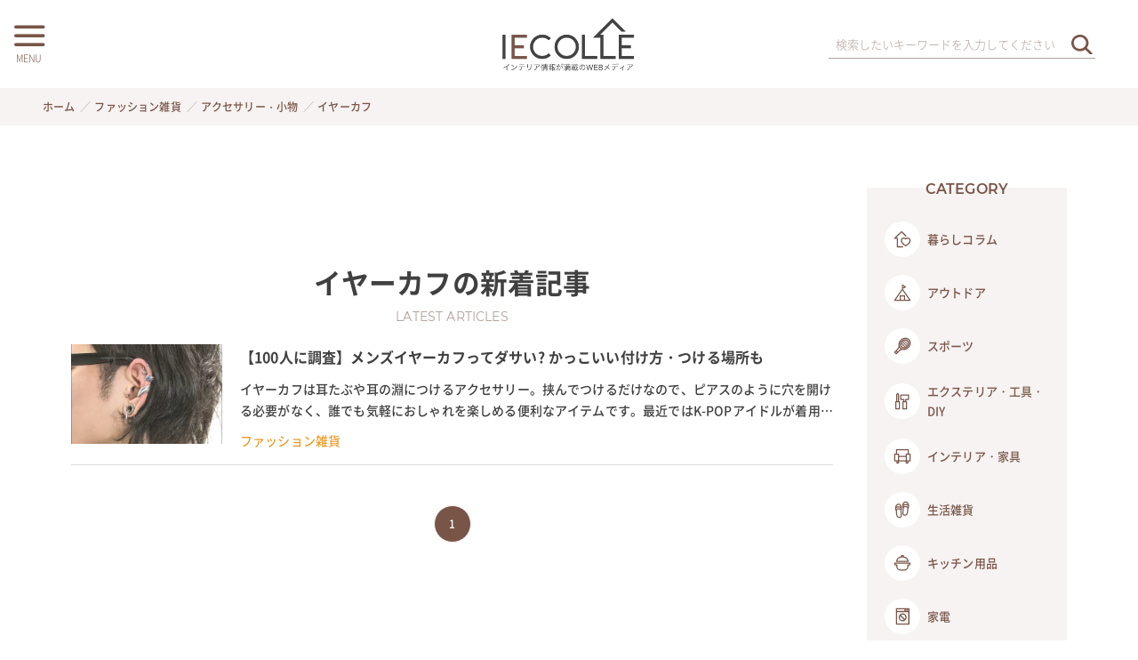

--- FILE ---
content_type: text/html; charset=UTF-8
request_url: https://iecolle.com/category/ear-cuff/
body_size: 22429
content:
<!DOCTYPE html>
<html lang="ja" data-loaded="false" data-scrolled="false" data-spmenu="closed">
<head>
<meta charset="utf-8">
<meta name="format-detection" content="telephone=no">
<meta http-equiv="X-UA-Compatible" content="IE=edge">
<meta name="viewport" content="width=device-width, viewport-fit=cover">
<link rel="icon" type="image/vnd.microsoft.icon" href="https://iecolle.com/wp-content/themes/swell_child_by_iecolle/img/favicon.ico">
<link rel="shortcut icon" type="image/x-icon" href="https://iecolle.com/wp-content/themes/swell_child_by_iecolle/img/favicon.ico">
<link rel="apple-touch-icon" href="https://iecolle.com/wp-content/themes/swell_child_by_iecolle/img/apple-touch-icon.png">
<link rel="icon" type="image/png" href="https://iecolle.com/wp-content/themes/swell_child_by_iecolle/img/android-chrome.png">
  <!-- Google tag (gtag.js) -->
<script async src="https://www.googletagmanager.com/gtag/js?id=AW-11119088550"></script>
<script>
  window.dataLayer = window.dataLayer || [];
  function gtag(){dataLayer.push(arguments);}
  gtag('js', new Date());

  gtag('config', 'AW-11119088550');
</script>
<script type="text/javascript">
    (function(c,l,a,r,i,t,y){
        c[a]=c[a]||function(){(c[a].q=c[a].q||[]).push(arguments)};
        t=l.createElement(r);t.async=1;t.src="https://www.clarity.ms/tag/"+i;
        y=l.getElementsByTagName(r)[0];y.parentNode.insertBefore(t,y);
    })(window, document, "clarity", "script", "dyly2xelgl");
</script>
<title>イヤーカフ | イエコレクション iecolle | インテリア、雑貨情報が満載のWEBメディア</title>
<meta name='robots' content='max-image-preview:large' />
	<style>img:is([sizes="auto" i], [sizes^="auto," i]) { contain-intrinsic-size: 3000px 1500px }</style>
	<link rel="alternate" type="application/rss+xml" title="イエコレクション iecolle | インテリア、雑貨情報が満載のWEBメディア &raquo; フィード" href="https://iecolle.com/feed/" />
<link rel="alternate" type="application/rss+xml" title="イエコレクション iecolle | インテリア、雑貨情報が満載のWEBメディア &raquo; コメントフィード" href="https://iecolle.com/comments/feed/" />
<link rel="alternate" type="application/rss+xml" title="イエコレクション iecolle | インテリア、雑貨情報が満載のWEBメディア &raquo; イヤーカフ カテゴリーのフィード" href="https://iecolle.com/category/ear-cuff/feed/" />

<!-- SEO SIMPLE PACK 3.6.2 -->
<link rel="canonical" href="https://iecolle.com/category/ear-cuff/">
<meta property="og:locale" content="ja_JP">
<meta property="og:type" content="website">
<meta property="og:title" content="イヤーカフ | イエコレクション iecolle | インテリア、雑貨情報が満載のWEBメディア">
<meta property="og:url" content="https://iecolle.com/category/ear-cuff/">
<meta property="og:site_name" content="イエコレクション iecolle | インテリア、雑貨情報が満載のWEBメディア">
<meta name="twitter:card" content="summary_large_image">
<!-- Google Analytics (gtag.js) -->
<script async src="https://www.googletagmanager.com/gtag/js?id=G-6CRDQT2318"></script>
<script>
	window.dataLayer = window.dataLayer || [];
	function gtag(){dataLayer.push(arguments);}
	gtag("js", new Date());
	gtag("config", "G-6CRDQT2318");
</script>
	<!-- / SEO SIMPLE PACK -->

<link rel='stylesheet' id='wp-block-library-css' href='https://iecolle.com/wp-includes/css/dist/block-library/style.min.css?ver=6.8.2' type='text/css' media='all' />
<link rel='stylesheet' id='swell-icons-css' href='https://iecolle.com/wp-content/themes/swell/build/css/swell-icons.css?ver=2.15.0' type='text/css' media='all' />
<link rel='stylesheet' id='main_style-css' href='https://iecolle.com/wp-content/themes/swell/build/css/main.css?ver=2.15.0' type='text/css' media='all' />
<link rel='stylesheet' id='swell_blocks-css' href='https://iecolle.com/wp-content/themes/swell/build/css/blocks.css?ver=2.15.0' type='text/css' media='all' />
<style id='swell_custom-inline-css' type='text/css'>
:root{--swl-fz--content:4vw;--swl-font_family:"游ゴシック体", "Yu Gothic", YuGothic, "Hiragino Kaku Gothic ProN", "Hiragino Sans", Meiryo, sans-serif;--swl-font_weight:500;--color_main:#795548;--color_text:#333;--color_link:#404040;--color_htag:#795548;--color_bg:#fdfdfd;--color_gradient1:#ffffff;--color_gradient2:#ffffff;--color_main_thin:rgba(151, 106, 90, 0.05 );--color_main_dark:rgba(91, 64, 54, 1 );--color_list_check:#795548;--color_list_num:#795548;--color_list_good:#86dd7b;--color_list_triangle:#f4e03a;--color_list_bad:#f36060;--color_faq_q:#d55656;--color_faq_a:#6599b7;--color_icon_good:#3cd250;--color_icon_good_bg:#ecffe9;--color_icon_bad:#4b73eb;--color_icon_bad_bg:#eafaff;--color_icon_info:#f578b4;--color_icon_info_bg:#fff0fa;--color_icon_announce:#ffa537;--color_icon_announce_bg:#fff5f0;--color_icon_pen:#7a7a7a;--color_icon_pen_bg:#f7f7f7;--color_icon_book:#787364;--color_icon_book_bg:#f8f6ef;--color_icon_point:#ffa639;--color_icon_check:#86d67c;--color_icon_batsu:#f36060;--color_icon_hatena:#5295cc;--color_icon_caution:#f7da38;--color_icon_memo:#84878a;--color_deep01:#e44141;--color_deep02:#3d79d5;--color_deep03:#63a84d;--color_deep04:#f09f4d;--color_pale01:#fff2f0;--color_pale02:#f3f8fd;--color_pale03:#f1f9ee;--color_pale04:#fdf9ee;--color_mark_blue:#b7e3ff;--color_mark_green:#bdf9c3;--color_mark_yellow:#fcf69f;--color_mark_orange:#ffddbc;--border01:solid 1px var(--color_main);--border02:double 4px var(--color_main);--border03:dashed 2px var(--color_border);--border04:solid 4px var(--color_gray);--card_posts_thumb_ratio:56.25%;--list_posts_thumb_ratio:61.805%;--big_posts_thumb_ratio:100%;--thumb_posts_thumb_ratio:61.805%;--blogcard_thumb_ratio:56.25%;--color_header_bg:#fdfdfd;--color_header_text:#333;--color_footer_bg:#795548;--color_footer_text:#ffffff;--container_size:1182px;--article_size:980px;--logo_size_sp:64px;--logo_size_pc:65px;--logo_size_pcfix:32px;--color_gnav_bg:#795548;}.swl-cell-bg[data-icon="doubleCircle"]{--cell-icon-color:#ffc977}.swl-cell-bg[data-icon="circle"]{--cell-icon-color:#94e29c}.swl-cell-bg[data-icon="triangle"]{--cell-icon-color:#eeda2f}.swl-cell-bg[data-icon="close"]{--cell-icon-color:#ec9191}.swl-cell-bg[data-icon="hatena"]{--cell-icon-color:#93c9da}.swl-cell-bg[data-icon="check"]{--cell-icon-color:#94e29c}.swl-cell-bg[data-icon="line"]{--cell-icon-color:#9b9b9b}.cap_box[data-colset="col1"]{--capbox-color:#f59b5f;--capbox-color--bg:#fff8eb}.cap_box[data-colset="col2"]{--capbox-color:#5fb9f5;--capbox-color--bg:#edf5ff}.cap_box[data-colset="col3"]{--capbox-color:#2fcd90;--capbox-color--bg:#eafaf2}.red_{--the-btn-color:#f74a4a;--the-btn-color2:#ffbc49;--the-solid-shadow: rgba(185, 56, 56, 1 )}.blue_{--the-btn-color:#338df4;--the-btn-color2:#35eaff;--the-solid-shadow: rgba(38, 106, 183, 1 )}.green_{--the-btn-color:#62d847;--the-btn-color2:#7bf7bd;--the-solid-shadow: rgba(74, 162, 53, 1 )}.is-style-btn_normal{--the-btn-radius:80px}.is-style-btn_solid{--the-btn-radius:80px}.is-style-btn_shiny{--the-btn-radius:80px}.is-style-btn_line{--the-btn-radius:80px}.post_content blockquote{padding:1.5em 2em 1.5em 3em}.post_content blockquote::before{content:"";display:block;width:5px;height:calc(100% - 3em);top:1.5em;left:1.5em;border-left:solid 1px rgba(180,180,180,.75);border-right:solid 1px rgba(180,180,180,.75);}.mark_blue{background:-webkit-linear-gradient(transparent 64%,var(--color_mark_blue) 0%);background:linear-gradient(transparent 64%,var(--color_mark_blue) 0%)}.mark_green{background:-webkit-linear-gradient(transparent 64%,var(--color_mark_green) 0%);background:linear-gradient(transparent 64%,var(--color_mark_green) 0%)}.mark_yellow{background:-webkit-linear-gradient(transparent 64%,var(--color_mark_yellow) 0%);background:linear-gradient(transparent 64%,var(--color_mark_yellow) 0%)}.mark_orange{background:-webkit-linear-gradient(transparent 64%,var(--color_mark_orange) 0%);background:linear-gradient(transparent 64%,var(--color_mark_orange) 0%)}[class*="is-style-icon_"]{color:#333;border-width:0}[class*="is-style-big_icon_"]{border-width:2px;border-style:solid}[data-col="gray"] .c-balloon__text{background:#f7f7f7;border-color:#ccc}[data-col="gray"] .c-balloon__before{border-right-color:#f7f7f7}[data-col="green"] .c-balloon__text{background:#d1f8c2;border-color:#9ddd93}[data-col="green"] .c-balloon__before{border-right-color:#d1f8c2}[data-col="blue"] .c-balloon__text{background:#e2f6ff;border-color:#93d2f0}[data-col="blue"] .c-balloon__before{border-right-color:#e2f6ff}[data-col="red"] .c-balloon__text{background:#ffebeb;border-color:#f48789}[data-col="red"] .c-balloon__before{border-right-color:#ffebeb}[data-col="yellow"] .c-balloon__text{background:#f9f7d2;border-color:#fbe593}[data-col="yellow"] .c-balloon__before{border-right-color:#f9f7d2}.-type-list2 .p-postList__body::after,.-type-big .p-postList__body::after{content: "READ MORE »";}.c-postThumb__cat{background-color:#795548;color:#fff;background-image: repeating-linear-gradient(-45deg,rgba(255,255,255,.1),rgba(255,255,255,.1) 6px,transparent 6px,transparent 12px)}.post_content h2:where(:not([class^="swell-block-"]):not(.faq_q):not(.p-postList__title)){border-left:solid 8px var(--color_htag);padding:.75em 1em;background:rgba(121, 85, 72, 0.03 )}.post_content h2:where(:not([class^="swell-block-"]):not(.faq_q):not(.p-postList__title))::before{position:absolute;display:block;pointer-events:none}.post_content h4:where(:not([class^="swell-block-"]):not(.faq_q):not(.p-postList__title)){padding:0 0 0 16px;border-left:solid 2px var(--color_htag)}.l-header__menuBtn{order:1}.l-header__customBtn{order:3}.c-gnav a::after{background:var(--color_header_text);width:100%;height:0px}.p-spHeadMenu .menu-item.-current{border-bottom-color:var(--color_header_text)}.c-gnav > li:hover > a::after,.c-gnav > .-current > a::after{height:6px}.c-gnav .sub-menu{color:#fff;background:var(--color_main)}#pagetop{border-radius:50%}.c-widget__title.-spmenu{border-left:solid 2px var(--color_main);padding:0em .75em}.c-widget__title.-footer{padding:.5em}.c-widget__title.-footer::before{content:"";bottom:0;left:0;width:40%;z-index:1;background:var(--color_main)}.c-widget__title.-footer::after{content:"";bottom:0;left:0;width:100%;background:var(--color_border)}.c-secTitle{border-left:solid 2px var(--color_main);padding:0em .75em}.p-spMenu{color:#795548}.p-spMenu__inner::before{background:#fdfdfd;opacity:0.95}.p-spMenu__overlay{background:#000;opacity:0.7}[class*="page-numbers"]{color:var(--color_main);border: solid 1px var(--color_main)}a{text-decoration: none}.l-topTitleArea.c-filterLayer::before{background-color:#000;opacity:0.2;content:""}@media screen and (min-width: 960px){:root{}}@media screen and (max-width: 959px){:root{}.l-header__logo{order:2;text-align:center}}@media screen and (min-width: 600px){:root{--swl-fz--content:16px;}}@media screen and (max-width: 599px){:root{}}@media (min-width: 1188px) {.alignwide{left:-100px;width:calc(100% + 200px);}}@media (max-width: 1188px) {.-sidebar-off .swell-block-fullWide__inner.l-container .alignwide{left:0px;width:100%;}}@media (min-width:960px){.-series .l-header__inner{align-items:stretch;display:flex}.-series .l-header__logo{align-items:center;display:flex;flex-wrap:wrap;margin-right:24px;padding:16px 0}.-series .l-header__logo .c-catchphrase{font-size:13px;padding:4px 0}.-series .c-headLogo{margin-right:16px}.-series-right .l-header__inner{justify-content:space-between}.-series-right .c-gnavWrap{margin-left:auto}.-series-right .w-header{margin-left:12px}.-series-left .w-header{margin-left:auto}}@media (min-width:960px) and (min-width:600px){.-series .c-headLogo{max-width:400px}}.l-header__spNav{background-color:var(--color_gnav_bg)}.p-spHeadMenu a{color:#fff}.p-spHeadMenu .menu-item.-current{border-bottom-color:#fff}@media (min-width:960px){.-parallel .l-header__gnav{background-color:var(--color_gnav_bg);color:#fff}.-parallel .l-header__gnav .c-gnav>li>a{padding-bottom:12px;padding-top:12px}.-parallel .l-header__gnav .c-gnav>li>a:after{background-color:#fff}.-parallel-top .l-header__gnav{margin-bottom:8px}.-parallel-bottom .l-header__gnav{margin-top:8px}}.c-gnav .sub-menu a:before,.c-listMenu a:before{-webkit-font-smoothing:antialiased;-moz-osx-font-smoothing:grayscale;font-family:icomoon!important;font-style:normal;font-variant:normal;font-weight:400;line-height:1;text-transform:none}.c-submenuToggleBtn{display:none}.c-listMenu a{padding:.75em 1em .75em 1.5em;transition:padding .25s}.c-listMenu a:hover{padding-left:1.75em;padding-right:.75em}.c-gnav .sub-menu a:before,.c-listMenu a:before{color:inherit;content:"\e921";display:inline-block;left:2px;position:absolute;top:50%;-webkit-transform:translateY(-50%);transform:translateY(-50%);vertical-align:middle}.widget_categories>ul>.cat-item>a,.wp-block-categories-list>li>a{padding-left:1.75em}.c-listMenu .children,.c-listMenu .sub-menu{margin:0}.c-listMenu .children a,.c-listMenu .sub-menu a{font-size:.9em;padding-left:2.5em}.c-listMenu .children a:before,.c-listMenu .sub-menu a:before{left:1em}.c-listMenu .children a:hover,.c-listMenu .sub-menu a:hover{padding-left:2.75em}.c-listMenu .children ul a,.c-listMenu .sub-menu ul a{padding-left:3.25em}.c-listMenu .children ul a:before,.c-listMenu .sub-menu ul a:before{left:1.75em}.c-listMenu .children ul a:hover,.c-listMenu .sub-menu ul a:hover{padding-left:3.5em}.c-gnav li:hover>.sub-menu{opacity:1;visibility:visible}.c-gnav .sub-menu:before{background:inherit;content:"";height:100%;left:0;position:absolute;top:0;width:100%;z-index:0}.c-gnav .sub-menu .sub-menu{left:100%;top:0;z-index:-1}.c-gnav .sub-menu a{padding-left:2em}.c-gnav .sub-menu a:before{left:.5em}.c-gnav .sub-menu a:hover .ttl{left:4px}:root{--color_content_bg:#fff;}.c-widget__title.-side{padding:0 .5em .5em}.c-widget__title.-side::before{content:"";bottom:0;left:0;width:40%;z-index:1;background:var(--color_main)}.c-widget__title.-side::after{content:"";bottom:0;left:0;width:100%;background:var(--color_border)}@media screen and (min-width: 960px){:root{}}@media screen and (max-width: 959px){:root{}}@media screen and (min-width: 600px){:root{}}@media screen and (max-width: 599px){:root{}}.l-content{padding-top:4vw}.p-breadcrumb+.l-content{padding-top:0}.-frame-on .l-mainContent{background:#fff;border-radius:var(--swl-radius--4,0);padding:3vw}.-frame-on-sidebar #sidebar .c-widget{background:#fff;border-radius:var(--swl-radius--4,0);padding:16px}.-frame-on-sidebar #sidebar .widget_swell_prof_widget{padding:0!important}.-frame-on-sidebar #sidebar .p-profileBox{background:#fff;border:none;color:#333}.-frame-on-sidebar #sidebar .calendar_wrap{border:none;padding:0}.-frame-border .l-mainContent,.-frame-border.-frame-on-sidebar #sidebar .c-widget{box-shadow:0 0 1px var(--swl-color_shadow)}.swell-block-fullWide__inner .alignwide{left:0;width:100%}.swell-block-fullWide__inner .alignfull{left:calc(0px - var(--swl-fw_inner_pad, 0))!important;margin-left:0!important;margin-right:0!important;width:calc(100% + var(--swl-fw_inner_pad, 0)*2)!important}@media not all and (min-width:960px){.alignwide,.l-content .alignfull{left:-3vw;width:calc(100% + 6vw)}.l-content{padding-left:2vw;padding-right:2vw}.-frame-on{--swl-pad_container:2vw;--swl-h2-margin--x:-3vw}.-frame-off-sidebar .l-sidebar{padding-left:1vw;padding-right:1vw}.swell-block-fullWide__inner.l-article{--swl-fw_inner_pad:calc(var(--swl-pad_container, 2vw) + 3vw)}.swell-block-fullWide__inner.l-container{--swl-fw_inner_pad:var(--swl-pad_container,2vw)}.swell-block-fullWide__inner.l-article .alignwide{left:-1.5vw;width:calc(100% + 3vw)}}@media (min-width:960px){.alignwide,.l-content .alignfull{left:-48px;width:calc(100% + 96px)}.l-content .c-widget .alignfull{left:-32px;width:calc(100% + 64px)}.-frame-on .l-mainContent{padding:32px}.swell-block-fullWide__inner.l-article{--swl-fw_inner_pad:calc(var(--swl-pad_post_content) + 32px)}.swell-block-fullWide__inner.l-container{--swl-fw_inner_pad:16px}.swell-block-fullWide__inner.l-article .alignwide{left:-16px;width:calc(100% + 32px)}}@media (min-width:600px){.l-content{padding-top:2em}}.-index-off .p-toc,.swell-toc-placeholder:empty{display:none}.p-toc.-modal{height:100%;margin:0;overflow-y:auto;padding:0}#main_content .p-toc{border-radius:var(--swl-radius--2,0);margin:4em auto;max-width:800px}#sidebar .p-toc{margin-top:-.5em}.p-toc .__pn:before{content:none!important;counter-increment:none}.p-toc .__prev{margin:0 0 1em}.p-toc .__next{margin:1em 0 0}.p-toc.is-omitted:not([data-omit=ct]) [data-level="2"] .p-toc__childList{height:0;margin-bottom:-.5em;visibility:hidden}.p-toc.is-omitted:not([data-omit=nest]){position:relative}.p-toc.is-omitted:not([data-omit=nest]):before{background:linear-gradient(hsla(0,0%,100%,0),var(--color_bg));bottom:5em;content:"";height:4em;left:0;opacity:.75;pointer-events:none;position:absolute;width:100%;z-index:1}.p-toc.is-omitted:not([data-omit=nest]):after{background:var(--color_bg);bottom:0;content:"";height:5em;left:0;opacity:.75;position:absolute;width:100%;z-index:1}.p-toc.is-omitted:not([data-omit=nest]) .__next,.p-toc.is-omitted:not([data-omit=nest]) [data-omit="1"]{display:none}.p-toc .p-toc__expandBtn{background-color:#f7f7f7;border:rgba(0,0,0,.2);border-radius:5em;box-shadow:0 0 0 1px #bbb;color:#333;display:block;font-size:14px;line-height:1.5;margin:.75em auto 0;min-width:6em;padding:.5em 1em;position:relative;transition:box-shadow .25s;z-index:2}.p-toc[data-omit=nest] .p-toc__expandBtn{display:inline-block;font-size:13px;margin:0 0 0 1.25em;padding:.5em .75em}.p-toc:not([data-omit=nest]) .p-toc__expandBtn:after,.p-toc:not([data-omit=nest]) .p-toc__expandBtn:before{border-top-color:inherit;border-top-style:dotted;border-top-width:3px;content:"";display:block;height:1px;position:absolute;top:calc(50% - 1px);transition:border-color .25s;width:100%;width:22px}.p-toc:not([data-omit=nest]) .p-toc__expandBtn:before{right:calc(100% + 1em)}.p-toc:not([data-omit=nest]) .p-toc__expandBtn:after{left:calc(100% + 1em)}.p-toc.is-expanded .p-toc__expandBtn{border-color:transparent}.p-toc__ttl{display:block;font-size:1.2em;line-height:1;position:relative;text-align:center}.p-toc__ttl:before{content:"\e918";display:inline-block;font-family:icomoon;margin-right:.5em;padding-bottom:2px;vertical-align:middle}#index_modal .p-toc__ttl{margin-bottom:.5em}.p-toc__list li{line-height:1.6}.p-toc__list>li+li{margin-top:.5em}.p-toc__list .p-toc__childList{padding-left:.5em}.p-toc__list [data-level="3"]{font-size:.9em}.p-toc__list .mininote{display:none}.post_content .p-toc__list{padding-left:0}#sidebar .p-toc__list{margin-bottom:0}#sidebar .p-toc__list .p-toc__childList{padding-left:0}.p-toc__link{color:inherit;font-size:inherit;text-decoration:none}.p-toc__link:hover{opacity:.8}.p-toc.-capbox{border:1px solid var(--color_main);overflow:hidden;padding:0 1em 1.5em}.p-toc.-capbox .p-toc__ttl{background-color:var(--color_main);color:#fff;margin:0 -1.5em 1.25em;padding:.5em}.p-toc.-capbox .p-toc__list{padding:0}@media (min-width:960px){#main_content .p-toc{width:92%}}@media (hover:hover){.p-toc .p-toc__expandBtn:hover{border-color:transparent;box-shadow:0 0 0 2px currentcolor}}@media (min-width:600px){.p-toc.-capbox .p-toc__list{padding-left:.25em}}
</style>
<link rel='stylesheet' id='swell-parts/footer-css' href='https://iecolle.com/wp-content/themes/swell/build/css/modules/parts/footer.css?ver=2.15.0' type='text/css' media='all' />
<link rel='stylesheet' id='swell-page/term-css' href='https://iecolle.com/wp-content/themes/swell/build/css/modules/page/term.css?ver=2.15.0' type='text/css' media='all' />
<style id='classic-theme-styles-inline-css' type='text/css'>
/*! This file is auto-generated */
.wp-block-button__link{color:#fff;background-color:#32373c;border-radius:9999px;box-shadow:none;text-decoration:none;padding:calc(.667em + 2px) calc(1.333em + 2px);font-size:1.125em}.wp-block-file__button{background:#32373c;color:#fff;text-decoration:none}
</style>
<style id='global-styles-inline-css' type='text/css'>
:root{--wp--preset--aspect-ratio--square: 1;--wp--preset--aspect-ratio--4-3: 4/3;--wp--preset--aspect-ratio--3-4: 3/4;--wp--preset--aspect-ratio--3-2: 3/2;--wp--preset--aspect-ratio--2-3: 2/3;--wp--preset--aspect-ratio--16-9: 16/9;--wp--preset--aspect-ratio--9-16: 9/16;--wp--preset--color--black: #000;--wp--preset--color--cyan-bluish-gray: #abb8c3;--wp--preset--color--white: #fff;--wp--preset--color--pale-pink: #f78da7;--wp--preset--color--vivid-red: #cf2e2e;--wp--preset--color--luminous-vivid-orange: #ff6900;--wp--preset--color--luminous-vivid-amber: #fcb900;--wp--preset--color--light-green-cyan: #7bdcb5;--wp--preset--color--vivid-green-cyan: #00d084;--wp--preset--color--pale-cyan-blue: #8ed1fc;--wp--preset--color--vivid-cyan-blue: #0693e3;--wp--preset--color--vivid-purple: #9b51e0;--wp--preset--color--swl-main: var(--color_main);--wp--preset--color--swl-main-thin: var(--color_main_thin);--wp--preset--color--swl-gray: var(--color_gray);--wp--preset--color--swl-deep-01: var(--color_deep01);--wp--preset--color--swl-deep-02: var(--color_deep02);--wp--preset--color--swl-deep-03: var(--color_deep03);--wp--preset--color--swl-deep-04: var(--color_deep04);--wp--preset--color--swl-pale-01: var(--color_pale01);--wp--preset--color--swl-pale-02: var(--color_pale02);--wp--preset--color--swl-pale-03: var(--color_pale03);--wp--preset--color--swl-pale-04: var(--color_pale04);--wp--preset--gradient--vivid-cyan-blue-to-vivid-purple: linear-gradient(135deg,rgba(6,147,227,1) 0%,rgb(155,81,224) 100%);--wp--preset--gradient--light-green-cyan-to-vivid-green-cyan: linear-gradient(135deg,rgb(122,220,180) 0%,rgb(0,208,130) 100%);--wp--preset--gradient--luminous-vivid-amber-to-luminous-vivid-orange: linear-gradient(135deg,rgba(252,185,0,1) 0%,rgba(255,105,0,1) 100%);--wp--preset--gradient--luminous-vivid-orange-to-vivid-red: linear-gradient(135deg,rgba(255,105,0,1) 0%,rgb(207,46,46) 100%);--wp--preset--gradient--very-light-gray-to-cyan-bluish-gray: linear-gradient(135deg,rgb(238,238,238) 0%,rgb(169,184,195) 100%);--wp--preset--gradient--cool-to-warm-spectrum: linear-gradient(135deg,rgb(74,234,220) 0%,rgb(151,120,209) 20%,rgb(207,42,186) 40%,rgb(238,44,130) 60%,rgb(251,105,98) 80%,rgb(254,248,76) 100%);--wp--preset--gradient--blush-light-purple: linear-gradient(135deg,rgb(255,206,236) 0%,rgb(152,150,240) 100%);--wp--preset--gradient--blush-bordeaux: linear-gradient(135deg,rgb(254,205,165) 0%,rgb(254,45,45) 50%,rgb(107,0,62) 100%);--wp--preset--gradient--luminous-dusk: linear-gradient(135deg,rgb(255,203,112) 0%,rgb(199,81,192) 50%,rgb(65,88,208) 100%);--wp--preset--gradient--pale-ocean: linear-gradient(135deg,rgb(255,245,203) 0%,rgb(182,227,212) 50%,rgb(51,167,181) 100%);--wp--preset--gradient--electric-grass: linear-gradient(135deg,rgb(202,248,128) 0%,rgb(113,206,126) 100%);--wp--preset--gradient--midnight: linear-gradient(135deg,rgb(2,3,129) 0%,rgb(40,116,252) 100%);--wp--preset--font-size--small: 0.9em;--wp--preset--font-size--medium: 1.1em;--wp--preset--font-size--large: 1.25em;--wp--preset--font-size--x-large: 42px;--wp--preset--font-size--xs: 0.75em;--wp--preset--font-size--huge: 1.6em;--wp--preset--spacing--20: 0.44rem;--wp--preset--spacing--30: 0.67rem;--wp--preset--spacing--40: 1rem;--wp--preset--spacing--50: 1.5rem;--wp--preset--spacing--60: 2.25rem;--wp--preset--spacing--70: 3.38rem;--wp--preset--spacing--80: 5.06rem;--wp--preset--shadow--natural: 6px 6px 9px rgba(0, 0, 0, 0.2);--wp--preset--shadow--deep: 12px 12px 50px rgba(0, 0, 0, 0.4);--wp--preset--shadow--sharp: 6px 6px 0px rgba(0, 0, 0, 0.2);--wp--preset--shadow--outlined: 6px 6px 0px -3px rgba(255, 255, 255, 1), 6px 6px rgba(0, 0, 0, 1);--wp--preset--shadow--crisp: 6px 6px 0px rgba(0, 0, 0, 1);}:where(.is-layout-flex){gap: 0.5em;}:where(.is-layout-grid){gap: 0.5em;}body .is-layout-flex{display: flex;}.is-layout-flex{flex-wrap: wrap;align-items: center;}.is-layout-flex > :is(*, div){margin: 0;}body .is-layout-grid{display: grid;}.is-layout-grid > :is(*, div){margin: 0;}:where(.wp-block-columns.is-layout-flex){gap: 2em;}:where(.wp-block-columns.is-layout-grid){gap: 2em;}:where(.wp-block-post-template.is-layout-flex){gap: 1.25em;}:where(.wp-block-post-template.is-layout-grid){gap: 1.25em;}.has-black-color{color: var(--wp--preset--color--black) !important;}.has-cyan-bluish-gray-color{color: var(--wp--preset--color--cyan-bluish-gray) !important;}.has-white-color{color: var(--wp--preset--color--white) !important;}.has-pale-pink-color{color: var(--wp--preset--color--pale-pink) !important;}.has-vivid-red-color{color: var(--wp--preset--color--vivid-red) !important;}.has-luminous-vivid-orange-color{color: var(--wp--preset--color--luminous-vivid-orange) !important;}.has-luminous-vivid-amber-color{color: var(--wp--preset--color--luminous-vivid-amber) !important;}.has-light-green-cyan-color{color: var(--wp--preset--color--light-green-cyan) !important;}.has-vivid-green-cyan-color{color: var(--wp--preset--color--vivid-green-cyan) !important;}.has-pale-cyan-blue-color{color: var(--wp--preset--color--pale-cyan-blue) !important;}.has-vivid-cyan-blue-color{color: var(--wp--preset--color--vivid-cyan-blue) !important;}.has-vivid-purple-color{color: var(--wp--preset--color--vivid-purple) !important;}.has-black-background-color{background-color: var(--wp--preset--color--black) !important;}.has-cyan-bluish-gray-background-color{background-color: var(--wp--preset--color--cyan-bluish-gray) !important;}.has-white-background-color{background-color: var(--wp--preset--color--white) !important;}.has-pale-pink-background-color{background-color: var(--wp--preset--color--pale-pink) !important;}.has-vivid-red-background-color{background-color: var(--wp--preset--color--vivid-red) !important;}.has-luminous-vivid-orange-background-color{background-color: var(--wp--preset--color--luminous-vivid-orange) !important;}.has-luminous-vivid-amber-background-color{background-color: var(--wp--preset--color--luminous-vivid-amber) !important;}.has-light-green-cyan-background-color{background-color: var(--wp--preset--color--light-green-cyan) !important;}.has-vivid-green-cyan-background-color{background-color: var(--wp--preset--color--vivid-green-cyan) !important;}.has-pale-cyan-blue-background-color{background-color: var(--wp--preset--color--pale-cyan-blue) !important;}.has-vivid-cyan-blue-background-color{background-color: var(--wp--preset--color--vivid-cyan-blue) !important;}.has-vivid-purple-background-color{background-color: var(--wp--preset--color--vivid-purple) !important;}.has-black-border-color{border-color: var(--wp--preset--color--black) !important;}.has-cyan-bluish-gray-border-color{border-color: var(--wp--preset--color--cyan-bluish-gray) !important;}.has-white-border-color{border-color: var(--wp--preset--color--white) !important;}.has-pale-pink-border-color{border-color: var(--wp--preset--color--pale-pink) !important;}.has-vivid-red-border-color{border-color: var(--wp--preset--color--vivid-red) !important;}.has-luminous-vivid-orange-border-color{border-color: var(--wp--preset--color--luminous-vivid-orange) !important;}.has-luminous-vivid-amber-border-color{border-color: var(--wp--preset--color--luminous-vivid-amber) !important;}.has-light-green-cyan-border-color{border-color: var(--wp--preset--color--light-green-cyan) !important;}.has-vivid-green-cyan-border-color{border-color: var(--wp--preset--color--vivid-green-cyan) !important;}.has-pale-cyan-blue-border-color{border-color: var(--wp--preset--color--pale-cyan-blue) !important;}.has-vivid-cyan-blue-border-color{border-color: var(--wp--preset--color--vivid-cyan-blue) !important;}.has-vivid-purple-border-color{border-color: var(--wp--preset--color--vivid-purple) !important;}.has-vivid-cyan-blue-to-vivid-purple-gradient-background{background: var(--wp--preset--gradient--vivid-cyan-blue-to-vivid-purple) !important;}.has-light-green-cyan-to-vivid-green-cyan-gradient-background{background: var(--wp--preset--gradient--light-green-cyan-to-vivid-green-cyan) !important;}.has-luminous-vivid-amber-to-luminous-vivid-orange-gradient-background{background: var(--wp--preset--gradient--luminous-vivid-amber-to-luminous-vivid-orange) !important;}.has-luminous-vivid-orange-to-vivid-red-gradient-background{background: var(--wp--preset--gradient--luminous-vivid-orange-to-vivid-red) !important;}.has-very-light-gray-to-cyan-bluish-gray-gradient-background{background: var(--wp--preset--gradient--very-light-gray-to-cyan-bluish-gray) !important;}.has-cool-to-warm-spectrum-gradient-background{background: var(--wp--preset--gradient--cool-to-warm-spectrum) !important;}.has-blush-light-purple-gradient-background{background: var(--wp--preset--gradient--blush-light-purple) !important;}.has-blush-bordeaux-gradient-background{background: var(--wp--preset--gradient--blush-bordeaux) !important;}.has-luminous-dusk-gradient-background{background: var(--wp--preset--gradient--luminous-dusk) !important;}.has-pale-ocean-gradient-background{background: var(--wp--preset--gradient--pale-ocean) !important;}.has-electric-grass-gradient-background{background: var(--wp--preset--gradient--electric-grass) !important;}.has-midnight-gradient-background{background: var(--wp--preset--gradient--midnight) !important;}.has-small-font-size{font-size: var(--wp--preset--font-size--small) !important;}.has-medium-font-size{font-size: var(--wp--preset--font-size--medium) !important;}.has-large-font-size{font-size: var(--wp--preset--font-size--large) !important;}.has-x-large-font-size{font-size: var(--wp--preset--font-size--x-large) !important;}
:where(.wp-block-post-template.is-layout-flex){gap: 1.25em;}:where(.wp-block-post-template.is-layout-grid){gap: 1.25em;}
:where(.wp-block-columns.is-layout-flex){gap: 2em;}:where(.wp-block-columns.is-layout-grid){gap: 2em;}
:root :where(.wp-block-pullquote){font-size: 1.5em;line-height: 1.6;}
</style>
<link rel='stylesheet' id='child_style-css' href='https://iecolle.com/wp-content/themes/swell_child_by_iecolle/style.css?ver=20240417120542' type='text/css' media='all' />
<link rel='stylesheet' id='layout-css' href='https://iecolle.com/wp-content/themes/swell_child_by_iecolle/css/com/layout.css?ver=2024071741949' type='text/css' media='all' />
<link rel='stylesheet' id='iecolle-archive-css' href='https://iecolle.com/wp-content/themes/swell_child_by_iecolle/css/style_archive.css?ver=2024041642736' type='text/css' media='all' />
<script type="text/javascript" src="https://iecolle.com/wp-content/themes/swell_child_by_iecolle/js/cmn/jquery-1.11.0.min.js?ver=2024041642736" id="jquery-1.11.0.min-js"></script>
<script type="text/javascript" src="https://iecolle.com/wp-content/themes/swell_child_by_iecolle/js/cmn/common.js?ver=2024041642736" id="front-common-js"></script>

<noscript><link href="https://iecolle.com/wp-content/themes/swell/build/css/noscript.css" rel="stylesheet"></noscript>
<!-- Google tag (gtag.js) -->
<script async src="https://www.googletagmanager.com/gtag/js?id=G-P6K8XFNEDW"></script>
<script>
  window.dataLayer = window.dataLayer || [];
  function gtag(){dataLayer.push(arguments);}
  gtag('js', new Date());

  gtag('config', 'G-P6K8XFNEDW');
</script>
<link rel="stylesheet" href="https://iecolle.com/wp-content/themes/swell/build/css/print.css" media="print" >
</head>
<body>


<div id="body_wrap" class="archive category category-ear-cuff category-20919 wp-theme-swell wp-child-theme-swell_child_by_iecolle -index-off -sidebar-on -frame-on -frame-on-sidebar id_20919" >
<div id="sp_menu" class="p-spMenu -left">
	<div class="p-spMenu__inner">
		<div class="p-spMenu__closeBtn">
			<button class="c-iconBtn -menuBtn c-plainBtn" data-onclick="toggleMenu" aria-label="メニューを閉じる">
				<i class="c-iconBtn__icon icon-close-thin"></i>
			</button>
		</div>
		<div class="p-spMenu__body">
			<div class="c-widget__title -spmenu">
				カテゴリーから探す			</div>
			<div class="p-spMenu__nav">
							</div>
			<div id="sp_menu_bottom" class="p-spMenu__bottom w-spMenuBottom"><div id="custom_html-3" class="widget_text c-widget widget_custom_html"><div class="textwidget custom-html-widget"><div class="p-blogParts post_content" data-partsID="456062">
<div class="swell-block-box-menu is-style-default menuCategory" data-has-gap="1" data-direction="horizontal" style="--the-box-width--mb:100%;--the-box-width--tab:100%;--the-box-width--pc:100%;--the-gap:1px"><div class="swell-block-box-menu__inner">
<div class="swell-block-box-menu__item has-link opacity" data-has-gradient="0" data-icon-type="svg"><a href="https://iecolle.com/category/wisdom-of-living/" class="swell-block-box-menu__link"><div class="swell-block-box-menu__figure" data-html-wrapper="1"><svg xmlns="http://www.w3.org/2000/svg" width="60" height="60" viewBox="0 0 60 60">
  <g id="グループ_364" data-name="グループ 364" transform="translate(-158 -881)">
    <circle id="楕円形_44" data-name="楕円形 44" cx="30" cy="30" r="30" transform="translate(158 881)" fill="#fff"></circle>
    <g id="livelihood_icon" transform="translate(173.306 896.669)">
      <path id="パス_76" data-name="パス 76" d="M15.054,26.106H7.242V12.753a.991.991,0,0,0-.991-.991H4.12l9.13-8.783,6.582,6.473A1,1,0,1,0,21.24,8.044L13.963.858a.991.991,0,0,0-1.388,0L1,12.039a.991.991,0,0,0,.684,1.705H5.26V27.1a.991.991,0,0,0,.991.991h8.8a.991.991,0,1,0,0-1.983Z" transform="translate(0 0)" fill="#795548"></path>
      <path id="パス_77" data-name="パス 77" d="M25.878,12a4.956,4.956,0,0,0-5.512.664A4.956,4.956,0,0,0,14.895,12a5.264,5.264,0,0,0-2.815,5.462c.743,3.965,5.145,7.593,7.861,8.822h0a1.058,1.058,0,0,0,.872-.01c2.736-1.239,7.147-4.9,7.93-8.832A5.284,5.284,0,0,0,25.878,12Zm.862,5.1c-.545,2.895-3.965,5.948-6.374,7.217-2.359-1.279-5.8-4.382-6.384-7.256a3.281,3.281,0,0,1,1.784-3.331,2.766,2.766,0,0,1,1.309-.337,3.688,3.688,0,0,1,2.577,1.259,1.005,1.005,0,0,0,1.418.01c1.239-1.269,2.617-1.6,3.886-.932a3.281,3.281,0,0,1,1.824,3.331Z" transform="translate(-0.099 -0.095)" fill="#795548"></path>
    </g>
  </g>
</svg></div><span class="swell-block-box-menu__text">暮らしコラム</span></a></div>



<div class="swell-block-box-menu__item has-link opacity" data-has-gradient="0" data-icon-type="svg"><a href="https://iecolle.com/category/outdoor/" class="swell-block-box-menu__link"><div class="swell-block-box-menu__figure" data-html-wrapper="1"><svg xmlns="http://www.w3.org/2000/svg" width="60" height="60" viewBox="0 0 60 60">
  <g id="グループ_342" data-name="グループ 342" transform="translate(-55 -336)">
    <circle id="楕円形_28" data-name="楕円形 28" cx="30" cy="30" r="30" transform="translate(55 336)" fill="#fff"></circle>
    <path id="outdoor_icon" d="M27.83,26.536,14.932,8.1V7.171L19.468,5.6A.933.933,0,0,0,19.7,3.961L14.54.228a.933.933,0,0,0-1.475.756V8.1L.169,26.536A.942.942,0,0,0,.934,28h9.211a.8.8,0,0,0,.215.047A.868.868,0,0,0,10.583,28H27.064a.931.931,0,0,0,.765-1.465ZM14.932,2.8l2.23,1.605-2.23.8Zm1.773,23.331H11.293v-5.6h5.413Zm1.866,0V19.6a.933.933,0,0,0-.933-.933H10.36a.933.933,0,0,0-.933.933v6.533h-6.7L14,10.027,25.273,26.134Z" transform="translate(71 351.95)" fill="#795548"></path>
  </g>
</svg></div><span class="swell-block-box-menu__text">アウトドア</span></a></div>



<div class="swell-block-box-menu__item has-link opacity" data-has-gradient="0" data-icon-type="svg"><a href="https://iecolle.com/category/sports/" class="swell-block-box-menu__link"><div class="swell-block-box-menu__figure" data-html-wrapper="1"><svg xmlns="http://www.w3.org/2000/svg" width="60" height="60" viewBox="0 0 60 60">
  <g id="グループ_341" data-name="グループ 341" transform="translate(-158 -336)">
    <circle id="楕円形_29" data-name="楕円形 29" cx="30" cy="30" r="30" transform="translate(158 336)" fill="#fff"></circle>
    <g id="sports_icon" transform="translate(173.501 351.502)">
      <path id="パス_46" data-name="パス 46" d="M25.948,3.049C22.222-.717,15.6-.263,11.274,4.072A11.324,11.324,0,0,0,8.1,15.078a12.994,12.994,0,0,1-3.253,5.213L.78,24.3a.965.965,0,0,0,0,1.361l2.558,2.558a.965.965,0,0,0,1.361,0l2.4-2.4,1.6-1.661a12.8,12.8,0,0,1,5.2-3.292,11.315,11.315,0,0,0,11.015-3.138C29.26,13.4,29.713,6.775,25.948,3.049ZM4.014,26.218,2.827,24.983,3.879,23.94l1.178,1.178Zm3.34-3.389-.965.965L5.23,22.569,6.2,21.6a15.63,15.63,0,0,0,3.041-4.18,8.013,8.013,0,0,0,2.327,2.327,15.63,15.63,0,0,0-4.209,3.08Zm8.264-3.5a7.337,7.337,0,0,1-1.661-.415A6.449,6.449,0,0,1,10.1,15.049a7.4,7.4,0,0,1-.425-1.661,9.7,9.7,0,0,1,2.9-7.955C16.149,1.861,21.507,1.4,24.519,4.41s2.549,8.37-1.023,11.952a9.654,9.654,0,0,1-7.878,2.964Z" transform="translate(0 0)" fill="#795548"></path>
      <path id="パス_47" data-name="パス 47" d="M25.065,14.15a8.38,8.38,0,0,0,.434-.888,7.25,7.25,0,0,0-1.245-8.071,7.25,7.25,0,0,0-8.071-1.216,8.38,8.38,0,0,0-.888.434,9.278,9.278,0,0,0-3.456,3.427,8.38,8.38,0,0,0-.434.888,7.25,7.25,0,0,0,1.245,8.071,7.25,7.25,0,0,0,8.071,1.245,8.38,8.38,0,0,0,.888-.434,9.278,9.278,0,0,0,3.456-3.456Zm-4.827,2.018-1.072-1.081,1.361-1.361,1.352,1.352a7.472,7.472,0,0,1-1.67,1.091ZM16.7,5.818l1.052,1.052-1.342,1.39-1.352-1.39A7.472,7.472,0,0,1,16.7,5.818Zm5.879,8.573L21.223,13.04,22.574,11.7l1.081,1.072A7.472,7.472,0,0,1,22.574,14.391Zm-2.037-2.037-1.361-1.361,1.361-1.361,1.371,1.361Zm-2.047-2.047-1.4-1.361,1.361-1.371,1.361,1.371ZM14.368,7.595,15.72,8.946l-1.361,1.361L13.278,9.236a7.472,7.472,0,0,1,1.091-1.641Zm2.037,2.037,1.342,1.361-1.361,1.361-1.371-1.361ZM18.452,11.7l1.361,1.361L18.452,14.43l-1.361-1.371Zm4.779-.685,1.033-1.033A6.478,6.478,0,0,1,24,11.785Zm-.656-.7-1.39-1.361,2.027-2.027a4.721,4.721,0,0,1,.9,1.883ZM20.5,8.261l-1.361-1.39,1.554-1.564a4.721,4.721,0,0,1,1.834.9Zm-1.014-3.08L18.452,6.214l-.772-.772A6.478,6.478,0,0,1,19.485,5.181Zm-5.792,5.792L12.66,12.007a6.478,6.478,0,0,1,.261-1.786Zm.685.685,1.361,1.361-2.027,2.027a4.721,4.721,0,0,1-.9-1.834Zm2.047,2.047,1.323,1.381L16.193,16.65a4.721,4.721,0,0,1-1.834-.9Zm1.014,3.08,1.033-1.033.772.772a6.478,6.478,0,0,1-1.825.28Z" transform="translate(-0.353 -0.095)" fill="#795548"></path>
    </g>
  </g>
</svg></div><span class="swell-block-box-menu__text">スポーツ</span></a></div>



<div class="swell-block-box-menu__item has-link opacity" data-has-gradient="0" data-icon-type="svg"><a href="https://iecolle.com/category/exterior-tools-diy/" class="swell-block-box-menu__link"><div class="swell-block-box-menu__figure" data-html-wrapper="1"><svg xmlns="http://www.w3.org/2000/svg" width="60" height="60" viewBox="0 0 60 60">
  <g id="グループ_343" data-name="グループ 343" transform="translate(-261 -336)">
    <circle id="楕円形_30" data-name="楕円形 30" cx="30" cy="30" r="30" transform="translate(261 336)" fill="#fff"></circle>
    <g id="diy_icon" transform="translate(275.5 352)">
      <path id="パス_48" data-name="パス 48" d="M10.5,14.075H9.931V2.94a.933.933,0,0,0-.187-.56L8.195.373A.933.933,0,0,0,6.7.373L5.2,2.38a.933.933,0,0,0-.187.56V14.075H4.433a.933.933,0,0,0-.933.933V27.067A.933.933,0,0,0,4.433,28H10.5a.933.933,0,0,0,.933-.933V15.008A.933.933,0,0,0,10.5,14.075ZM6.879,3.257l.569-.765.579.765V14.075H6.879ZM9.567,26.133h-4.2V15.941h4.2Z" transform="translate(0 0)" fill="#795548"></path>
      <path id="パス_49" data-name="パス 49" d="M26.5,3H13.433a.933.933,0,0,0-.933.933V11.4a.933.933,0,0,0,.933.933h4.088v1.941h-.569a.933.933,0,0,0-.933.933V27.267a.933.933,0,0,0,.933.933h6.029a.933.933,0,0,0,.933-.933V15.208a.933.933,0,0,0-.933-.933h-.569V12.333H26.5a.933.933,0,0,0,.933-.933V3.933A.933.933,0,0,0,26.5,3ZM22.048,26.333H17.885V16.141h4.163Zm3.519-15.867H21.479a.933.933,0,0,0-.933.933v2.875H19.388V11.4a.933.933,0,0,0-.933-.933H14.367v-5.6h11.2Z" transform="translate(-0.6 -0.2)" fill="#795548"></path>
    </g>
  </g>
</svg></div><span class="swell-block-box-menu__text">エクステリア・工具・DIY</span></a></div>



<div class="swell-block-box-menu__item has-link opacity" data-has-gradient="0" data-icon-type="svg"><a href="https://iecolle.com/category/interior-furniture/" class="swell-block-box-menu__link"><div class="swell-block-box-menu__figure" data-html-wrapper="1"><svg xmlns="http://www.w3.org/2000/svg" width="60" height="60" viewBox="0 0 60 60">
  <g id="グループ_345" data-name="グループ 345" transform="translate(-55 -451)">
    <circle id="楕円形_31" data-name="楕円形 31" cx="30" cy="30" r="30" transform="translate(55 451)" fill="#fff"></circle>
    <g id="グループ_344" data-name="グループ 344">
      <path id="interior_icon" d="M27.067,9.467H24.733V2.933A.933.933,0,0,0,23.8,2H4.2a.933.933,0,0,0-.933.933V9.467H.933A.933.933,0,0,0,0,10.4V21.6a.933.933,0,0,0,.933.933h2.8v2.8a.933.933,0,0,0,.933.933h2.8a.933.933,0,0,0,.933-.933v-2.8H19.6v2.8a.933.933,0,0,0,.933.933h2.8a.933.933,0,0,0,.933-.933v-2.8h2.8A.933.933,0,0,0,28,21.6V10.4A.933.933,0,0,0,27.067,9.467ZM5.133,3.867H22.867v5.6H20.533a.933.933,0,0,0-.933.933v2.8H8.4V10.4a.933.933,0,0,0-.933-.933H5.133ZM1.867,11.333H6.533v9.333H1.867ZM6.533,24.4H5.6V22.533h.933ZM8.4,15.067H19.6v5.6H8.4Zm14,9.333h-.933V22.533H22.4Zm3.733-3.733H21.467V11.333h4.667Z" transform="translate(71 467)" fill="#795548"></path>
    </g>
  </g>
</svg></div><span class="swell-block-box-menu__text">インテリア・家具</span></a></div>



<div class="swell-block-box-menu__item has-link opacity" data-has-gradient="0" data-icon-type="svg"><a href="https://iecolle.com/category/household-goods/" class="swell-block-box-menu__link"><div class="swell-block-box-menu__figure" data-html-wrapper="1"><svg xmlns="http://www.w3.org/2000/svg" width="60" height="60" viewBox="0 0 60 60">
  <g id="グループ_348" data-name="グループ 348" transform="translate(-158 -451)">
    <g id="グループ_346" data-name="グループ 346">
      <circle id="楕円形_32" data-name="楕円形 32" cx="30" cy="30" r="30" transform="translate(158 451)" fill="#fff"></circle>
    </g>
    <g id="グループ_347" data-name="グループ 347">
      <g id="life_icon" transform="translate(173.343 467)">
        <path id="パス_50" data-name="パス 50" d="M13.873,10.906C13.873,7.36,11.241,4,8.46,4S2.581,6.314,2.329,11.344v.681A7.074,7.074,0,0,0,3.263,15.9a3.1,3.1,0,0,1,.532,1.726c0,3.453,0,10.638,6.159,10.638a3.322,3.322,0,0,0,2.632-1.092c1.54-1.745,1.111-5.133.775-7.858a21.846,21.846,0,0,1-.233-2.436,26.13,26.13,0,0,1,.345-2.678,26.951,26.951,0,0,0,.4-3.294Zm-5.786.933a6.4,6.4,0,0,0-3.845,1.306,7.652,7.652,0,0,1-.075-1.12c0-.121,0-.224,0-.336a4.983,4.983,0,0,1,3.546-1.344,9.556,9.556,0,0,1,4.265,1.12,8.041,8.041,0,0,1-.131,1.036,11.31,11.31,0,0,0-3.761-.663ZM8.46,5.866c1.232,0,2.725,1.484,3.3,3.415a11,11,0,0,0-4.05-.8,7.111,7.111,0,0,0-3.136.7A4.318,4.318,0,0,1,8.46,5.866Zm2.725,20.073a1.493,1.493,0,0,1-1.232.457c-3.957,0-4.293-4.33-4.293-8.772a4.974,4.974,0,0,0-.747-2.613h0a4.61,4.61,0,0,1,3.173-1.306,9.276,9.276,0,0,1,3.471.644,19.8,19.8,0,0,0-.3,2.529,24.721,24.721,0,0,0,.243,2.669C11.783,21.777,12.165,24.82,11.185,25.939Z" transform="translate(0 -0.267)" fill="#795548"></path>
        <path id="パス_51" data-name="パス 51" d="M26.853,7.466v-.1C26.592,2.314,23.549,0,20.713,0S15.3,3.36,15.3,6.906a26.951,26.951,0,0,0,.4,3.294,26.13,26.13,0,0,1,.345,2.678,21.847,21.847,0,0,1-.233,2.436c-.336,2.725-.765,6.112.775,7.858a3.322,3.322,0,0,0,2.632,1.092c6.159,0,6.159-7.186,6.159-10.638A3.1,3.1,0,0,1,25.9,11.9a7.074,7.074,0,0,0,.933-3.873A2.294,2.294,0,0,0,26.853,7.466Zm-5.767.373a11.31,11.31,0,0,0-3.733.625c-.056-.383-.1-.737-.131-1.036a9.593,9.593,0,0,1,4.237-1.083A4.983,4.983,0,0,1,25,7.69v.336a7.652,7.652,0,0,1-.075,1.12,6.4,6.4,0,0,0-3.835-1.306Zm-.373-5.972a4.318,4.318,0,0,1,3.882,3.313,7.111,7.111,0,0,0-3.136-.7,11,11,0,0,0-4.05.8C17.988,3.35,19.481,1.866,20.713,1.866ZM19.219,22.4a1.493,1.493,0,0,1-1.232-.457c-.98-1.12-.6-4.162-.317-6.392a24.72,24.72,0,0,0,.243-2.669,19.8,19.8,0,0,0-.3-2.529,9.276,9.276,0,0,1,3.471-.644,4.563,4.563,0,0,1,3.173,1.306,4.89,4.89,0,0,0-.747,2.613C23.512,18.067,23.176,22.4,19.219,22.4Z" transform="translate(-0.867 0)" fill="#795548"></path>
      </g>
    </g>
  </g>
</svg></div><span class="swell-block-box-menu__text">生活雑貨</span></a></div>



<div class="swell-block-box-menu__item has-link opacity" data-has-gradient="0" data-icon-type="svg"><a href="https://iecolle.com/category/kitchen/" class="swell-block-box-menu__link"><div class="swell-block-box-menu__figure" data-html-wrapper="1"><svg xmlns="http://www.w3.org/2000/svg" width="60" height="60" viewBox="0 0 60 60">
  <g id="グループ_350" data-name="グループ 350" transform="translate(-261 -451)">
    <g id="グループ_349" data-name="グループ 349">
      <circle id="楕円形_33" data-name="楕円形 33" cx="30" cy="30" r="30" transform="translate(261 451)" fill="#fff"></circle>
    </g>
    <g id="kitchen_icon" transform="translate(276.5 466.15)">
      <path id="パス_52" data-name="パス 52" d="M4.966,13.064h19.31a.966.966,0,0,0,.966-.966c0-3.978-3.283-7.328-7.724-8.352a2.9,2.9,0,0,0-5.793,0C7.283,4.77,4,8.12,4,12.1A.966.966,0,0,0,4.966,13.064ZM14.621,2.926a.966.966,0,0,1,.84.521h-1.68A.966.966,0,0,1,14.621,2.926Zm0,2.414c4.374,0,7.994,2.52,8.6,5.793H6.018C6.626,7.86,10.247,5.34,14.621,5.34Z" transform="translate(-0.121)" fill="#795548"></path>
      <path id="パス_53" data-name="パス 53" d="M27.534,14.5H1.466a.966.966,0,0,0-.966.966v1.3a2.81,2.81,0,0,0,2.8,2.819h.85v1.188a7.261,7.261,0,0,0,7.222,7.29h6.257a7.261,7.261,0,0,0,7.222-7.29V19.588h.85a2.81,2.81,0,0,0,2.8-2.819v-1.3A.966.966,0,0,0,27.534,14.5Zm-.966,2.269a.879.879,0,0,1-.869.888H23.885a.966.966,0,0,0-.966.966v2.153a5.33,5.33,0,0,1-5.291,5.359H11.372a5.33,5.33,0,0,1-5.291-5.359V18.623a.966.966,0,0,0-.966-.966H3.3a.879.879,0,0,1-.869-.888v-.338H26.569Z" transform="translate(0 -0.471)" fill="#795548"></path>
    </g>
  </g>
</svg></div><span class="swell-block-box-menu__text">キッチン用品</span></a></div>



<div class="swell-block-box-menu__item has-link opacity" data-has-gradient="0" data-icon-type="svg"><a href="https://iecolle.com/category/appliance/" class="swell-block-box-menu__link"><div class="swell-block-box-menu__figure" data-html-wrapper="1"><svg xmlns="http://www.w3.org/2000/svg" width="60" height="60" viewBox="0 0 60 60">
  <g id="グループ_351" data-name="グループ 351" transform="translate(-55 -551)">
    <circle id="楕円形_34" data-name="楕円形 34" cx="30" cy="30" r="30" transform="translate(55 551)" fill="#fff"></circle>
    <g id="appliances_icon" transform="translate(70 564)">
      <path id="パス_54" data-name="パス 54" d="M25.778,3H5.037A1.037,1.037,0,0,0,4,4.037V29.963A1.037,1.037,0,0,0,5.037,31H25.778a1.037,1.037,0,0,0,1.037-1.037V4.037A1.037,1.037,0,0,0,25.778,3ZM24.741,7.667H23.7V5.074h1.037ZM20.593,5.074H21.63V7.667H20.593Zm-14.519,0H18.519V7.667H6.074ZM24.741,28.926H6.074V9.741H24.741Z" fill="#795548"></path>
      <path id="パス_55" data-name="パス 55" d="M15.241,24.981A6.741,6.741,0,1,0,8.5,18.241a6.741,6.741,0,0,0,6.741,6.741Zm-4.667-6.741a4.625,4.625,0,0,1,.519-2.136l6.222,6.222a4.625,4.625,0,0,1-2.074.581A4.677,4.677,0,0,1,10.574,18.241Zm9.333,0a4.563,4.563,0,0,1-.944,2.78l-6.5-6.5a4.563,4.563,0,0,1,2.779-.944A4.677,4.677,0,0,1,19.907,18.241Z" transform="translate(0.167 0.315)" fill="#795548"></path>
    </g>
  </g>
</svg></div><span class="swell-block-box-menu__text">家電</span></a></div>



<div class="swell-block-box-menu__item has-link opacity" data-has-gradient="0" data-icon-type="svg"><a href="https://iecolle.com/category/lighting/" class="swell-block-box-menu__link"><div class="swell-block-box-menu__figure" data-html-wrapper="1"><svg xmlns="http://www.w3.org/2000/svg" width="60" height="60" viewBox="0 0 60 60">
  <g id="グループ_353" data-name="グループ 353" transform="translate(-158 -551)">
    <circle id="楕円形_35" data-name="楕円形 35" cx="30" cy="30" r="30" transform="translate(158 551)" fill="#fff"></circle>
    <g id="グループ_352" data-name="グループ 352">
      <g id="light_icon" transform="translate(172.91 567)">
        <path id="パス_56" data-name="パス 56" d="M15.556,6.314V.966a.966.966,0,1,0-1.931,0V6.314c-5.87.444-10.5,4.741-10.5,9.983a.966.966,0,0,0,.966.966H9.251a5.349,5.349,0,0,0,5.339,3.978,5.349,5.349,0,0,0,5.339-3.978H25.1a.966.966,0,0,0,.966-.966C26.061,11.055,21.426,6.759,15.556,6.314Zm-.966,13a3.5,3.5,0,0,1-3.321-2.047h6.643A3.5,3.5,0,0,1,14.59,19.31Zm4.48-3.978H5.119a6.894,6.894,0,0,1,.541-1.815.966.966,0,0,0,.241,0h8.69a.966.966,0,0,0,0-1.931H6.866A10.128,10.128,0,0,1,14.59,8.207c4.876,0,8.912,3.119,9.472,7.126Z" fill="#795548"></path>
        <path id="パス_57" data-name="パス 57" d="M14.966,23a.966.966,0,0,0-.966.966v3.862a.966.966,0,0,0,1.931,0V23.966A.966.966,0,0,0,14.966,23Z" transform="translate(-0.375 -0.793)" fill="#795548"></path>
        <path id="パス_58" data-name="パス 58" d="M10.6,22.872,7.87,25.6a.963.963,0,0,0,1.361,1.361l2.732-2.732A.966.966,0,0,0,10.6,22.872Z" transform="translate(-0.154 -0.781)" fill="#795548"></path>
        <path id="パス_59" data-name="パス 59" d="M19.233,22.872a.966.966,0,0,0-1.361,1.361L20.6,26.965A.963.963,0,0,0,21.966,25.6Z" transform="translate(-0.501 -0.781)" fill="#795548"></path>
      </g>
    </g>
  </g>
</svg></div><span class="swell-block-box-menu__text">照明・ライト</span></a></div>



<div class="swell-block-box-menu__item has-link opacity" data-has-gradient="0" data-icon-type="svg"><a href="https://iecolle.com/category/pc/" class="swell-block-box-menu__link"><div class="swell-block-box-menu__figure" data-html-wrapper="1"><svg xmlns="http://www.w3.org/2000/svg" width="60" height="60" viewBox="0 0 60 60">
  <g id="グループ_354" data-name="グループ 354" transform="translate(-261 -551)">
    <circle id="楕円形_36" data-name="楕円形 36" cx="30" cy="30" r="30" transform="translate(261 551)" fill="#fff"></circle>
    <g id="pc_icon" transform="translate(275.835 564)">
      <path id="パス_60" data-name="パス 60" d="M27.134,18.093V4.012A1.012,1.012,0,0,0,26.122,3H4.217A1.012,1.012,0,0,0,3.2,4.012v14.08L1.18,29.136a1.019,1.019,0,0,0,1,1.194H28.147a1.019,1.019,0,0,0,1-1.194ZM5.047,19.267H25.292l1.093,6H3.954ZM25.11,5.025V17.172H5.229V5.025ZM3.4,28.306l.192-1.012H26.75l.192,1.012Z" transform="translate(0)" fill="#795548"></path>
      <path id="パス_61" data-name="パス 61" d="M7.012,16.123h16.2a1.012,1.012,0,0,0,1.012-1.012v-8.1A1.012,1.012,0,0,0,23.208,6H7.012A1.012,1.012,0,0,0,6,7.012v8.1A1.012,1.012,0,0,0,7.012,16.123Zm1.012-8.1H22.2V14.1H8.025Z" transform="translate(0.059 0.037)" fill="#795548"></path>
    </g>
  </g>
</svg></div><span class="swell-block-box-menu__text">PC・パソコン用品</span></a></div>



<div class="swell-block-box-menu__item has-link opacity" data-has-gradient="0" data-icon-type="svg"><a href="https://iecolle.com/category/smartphone/" class="swell-block-box-menu__link"><div class="swell-block-box-menu__figure" data-html-wrapper="1"><svg xmlns="http://www.w3.org/2000/svg" width="60" height="60" viewBox="0 0 60 60">
  <g id="グループ_355" data-name="グループ 355" transform="translate(-55 -666)">
    <circle id="楕円形_37" data-name="楕円形 37" cx="30" cy="30" r="30" transform="translate(55 666)" fill="#fff"></circle>
    <g id="sp_icon" transform="translate(70.074 679)">
      <path id="パス_62" data-name="パス 62" d="M23.63,31H7.037A1.037,1.037,0,0,1,6,29.963V4.037A1.037,1.037,0,0,1,7.037,3H23.63a1.037,1.037,0,0,1,1.037,1.037V29.963A1.037,1.037,0,0,1,23.63,31ZM8.074,28.926H22.593V5.074H8.074Z" fill="#795548"></path>
      <path id="パス_63" data-name="パス 63" d="M20.106,22.54H10.561a1.032,1.032,0,0,1-1.061-1v-14a1.032,1.032,0,0,1,1.061-1h9.545a1.032,1.032,0,0,1,1.061,1v14A1.032,1.032,0,0,1,20.106,22.54Zm-8.485-2h7.424v-12H11.621Z" transform="translate(0)" fill="#795548"></path>
    </g>
  </g>
</svg></div><span class="swell-block-box-menu__text">スマホ・スマホ用品</span></a></div>



<div class="swell-block-box-menu__item has-link opacity" data-has-gradient="0" data-icon-type="svg"><a href="https://iecolle.com/category/camera/" class="swell-block-box-menu__link"><div class="swell-block-box-menu__figure" data-html-wrapper="1"><svg xmlns="http://www.w3.org/2000/svg" width="60" height="60" viewBox="0 0 60 60">
  <g id="グループ_356" data-name="グループ 356" transform="translate(-158 -666)">
    <circle id="楕円形_38" data-name="楕円形 38" cx="30" cy="30" r="30" transform="translate(158 666)" fill="#fff"></circle>
    <g id="camera_icon" transform="translate(172 679)">
      <path id="パス_64" data-name="パス 64" d="M28.923,5H25.692a1.077,1.077,0,0,0-1.077,1.077V9.308H17.077V6.077A1.077,1.077,0,0,0,16,5H3.077A1.077,1.077,0,0,0,2,6.077V26.538a1.077,1.077,0,0,0,1.077,1.077H28.923A1.077,1.077,0,0,0,30,26.538V6.077A1.077,1.077,0,0,0,28.923,5ZM26.769,7.154h1.077V9.308H26.769Zm-22.615,0H14.923V9.308H4.154ZM27.846,25.462H4.154v-14H27.846Z" fill="#795548"></path>
      <path id="パス_65" data-name="パス 65" d="M15.423,12a5.923,5.923,0,1,0,5.923,5.923A5.923,5.923,0,0,0,15.423,12Zm0,9.692a3.769,3.769,0,1,1,3.769-3.769,3.769,3.769,0,0,1-3.769,3.769Z" transform="translate(0.577 0.538)" fill="#795548"></path>
    </g>
  </g>
</svg></div><span class="swell-block-box-menu__text">カメラ・カメラ用品</span></a></div>



<div class="swell-block-box-menu__item has-link opacity" data-has-gradient="0" data-icon-type="svg"><a href="https://iecolle.com/category/earphone-headphone/" class="swell-block-box-menu__link"><div class="swell-block-box-menu__figure" data-html-wrapper="1"><svg xmlns="http://www.w3.org/2000/svg" width="60" height="60" viewBox="0 0 60 60">
  <g id="グループ_357" data-name="グループ 357" transform="translate(-261 -666)">
    <circle id="楕円形_39" data-name="楕円形 39" cx="30" cy="30" r="30" transform="translate(261 666)" fill="#fff"></circle>
    <path id="earphone_icon" d="M26.075,14.454a.934.934,0,0,0,.065-.317,12.137,12.137,0,1,0-24.274,0,.934.934,0,0,0,.065.317A6.993,6.993,0,0,0,7,26.274a.934.934,0,0,0,.934-.934V13.2a.934.934,0,0,0-.467-.794C7.469,9.749,10.4,7.6,14,7.6s6.535,2.147,6.535,4.78a.934.934,0,0,0-.476.794V25.34a.934.934,0,0,0,.934.934,6.993,6.993,0,0,0,5.069-11.819ZM1.867,19.272a5.116,5.116,0,0,1,1.867-3.949v7.9a5.116,5.116,0,0,1-1.867-3.949Zm4.2,5.051a4.36,4.36,0,0,1-.467-.131v-9.84a4.359,4.359,0,0,1,.467-.131ZM14,5.734c-4.668,0-8.4,2.988-8.4,6.647a7.151,7.151,0,0,0-1.821.644,10.27,10.27,0,0,1,20.427,0,7.151,7.151,0,0,0-1.867-.644h0C22.406,8.722,18.672,5.734,14,5.734Zm7.936,8.486a4.36,4.36,0,0,1,.467.131v9.84a4.36,4.36,0,0,1-.467.131Zm2.334,9v-7.9a5.107,5.107,0,0,1,0,7.9Z" transform="translate(277 681)" fill="#795548"></path>
  </g>
</svg></div><span class="swell-block-box-menu__text">イヤホン・ヘッドホン</span></a></div>



<div class="swell-block-box-menu__item has-link opacity" data-has-gradient="0" data-icon-type="svg"><a href="https://iecolle.com/category/fashion/" class="swell-block-box-menu__link"><div class="swell-block-box-menu__figure" data-html-wrapper="1"><svg xmlns="http://www.w3.org/2000/svg" width="60" height="60" viewBox="0 0 60 60">
  <g id="グループ_359" data-name="グループ 359" transform="translate(-55 -781)">
    <circle id="楕円形_42" data-name="楕円形 42" cx="30" cy="30" r="30" transform="translate(55 781)" fill="#fff"></circle>
    <g id="グループ_358" data-name="グループ 358">
      <g id="fashion_icon" transform="translate(70.008 796)">
        <ellipse id="楕円形_60" data-name="楕円形 60" cx="2.039" cy="1.499" rx="2.039" ry="1.499" transform="translate(12.953 13.993)" fill="#795548"></ellipse>
        <path id="パス_66" data-name="パス 66" d="M26.894,10.865a1,1,0,0,0-1-.869H23.246c-.17-3.918-1.5-8-8.255-8S6.906,6.078,6.737,10H4.078a1,1,0,0,0-1,.869L1,26.855a1,1,0,0,0,1,1.129H27.984a1,1,0,0,0,1-1.129ZM14.992,4c4.837,0,6.086,2.189,6.256,6H8.735C8.905,6.187,10.154,4,14.992,4Zm9.994,8,.35,2.708A20.627,20.627,0,0,1,14.992,17.99,20.7,20.7,0,0,1,4.608,14.7L5,11.994ZM3.139,25.985l1.179-9.114a22.047,22.047,0,0,0,10.674,3.118,22.047,22.047,0,0,0,10.674-3.118l1.179,9.114Z" fill="#795548"></path>
      </g>
    </g>
  </g>
</svg></div><span class="swell-block-box-menu__text">ファッション雑貨</span></a></div>



<div class="swell-block-box-menu__item has-link opacity" data-has-gradient="0" data-icon-type="svg"><a href="https://iecolle.com/category/hobby/" class="swell-block-box-menu__link"><div class="swell-block-box-menu__figure" data-html-wrapper="1"><svg xmlns="http://www.w3.org/2000/svg" width="60" height="60" viewBox="0 0 60 60">
  <g id="グループ_360" data-name="グループ 360" transform="translate(-158 -781)">
    <circle id="楕円形_40" data-name="楕円形 40" cx="30" cy="30" r="30" transform="translate(158 781)" fill="#fff"></circle>
    <g id="hobby_icon" transform="translate(173.095 796.44)">
      <path id="パス_67" data-name="パス 67" d="M16.349,10.425a1.425,1.425,0,1,0-1.425,1.425A1.425,1.425,0,0,0,16.349,10.425Zm-1.9,0a.475.475,0,1,1,.475.475A.475.475,0,0,1,14.45,10.425Z" transform="translate(-0.519 -0.424)" fill="#795548"></path>
      <ellipse id="楕円形_61" data-name="楕円形 61" cx="1.425" cy="1.9" rx="1.425" ry="1.9" transform="translate(9.657 5.727)" fill="#795548"></ellipse>
      <ellipse id="楕円形_62" data-name="楕円形 62" cx="1.425" cy="1.9" rx="1.425" ry="1.9" transform="translate(16.305 5.727)" fill="#795548"></ellipse>
      <path id="パス_68" data-name="パス 68" d="M19.42,16.174a5.888,5.888,0,0,0,3.533-5.7,7.867,7.867,0,0,0-.066-1.263c1.349-1.349,4.388-4.435,1.653-7.437A3.8,3.8,0,0,0,21.766.56,5.86,5.86,0,0,0,17.711,2.2a1.329,1.329,0,0,0-.095.152,11.521,11.521,0,0,0-3.21-.427,11.521,11.521,0,0,0-3.21.427A1.329,1.329,0,0,0,11.1,2.2,5.822,5.822,0,0,0,7.045.56,3.8,3.8,0,0,0,4.272,1.776c-2.735,3,.3,6.088,1.653,7.437a7.867,7.867,0,0,0-.066,1.263,5.888,5.888,0,0,0,3.533,5.7c-2.061.408-5.888,1.263-5.566,4.017a2.175,2.175,0,0,0,.95,1.52,3.865,3.865,0,0,0,1.149.522,4.426,4.426,0,0,0-1.539,3.315c-.019,2.783,2.422,2.973,4.568,2.973a23.574,23.574,0,0,0,2.716,0h6.914a12,12,0,0,0,1.254,0c2.232,0,5.015,0,5.015-2.982a4.426,4.426,0,0,0-1.662-3.41,3.5,3.5,0,0,0,.864-.427,2.175,2.175,0,0,0,.95-1.52C25.309,17.428,21.481,16.573,19.42,16.174Zm2.3-13.714a1.9,1.9,0,0,1,1.415.6c1.054,1.159.579,2.384-.712,3.866a6.772,6.772,0,0,0-2.9-3.752,3.8,3.8,0,0,1,2.194-.712ZM6.39,6.923C5.1,5.442,4.623,4.217,5.677,3.058a1.9,1.9,0,0,1,1.415-.6,3.951,3.951,0,0,1,2.194.712,6.772,6.772,0,0,0-2.9,3.752Zm1.368,3.552c0-4.473,2.175-6.648,6.648-6.648S21.054,6,21.054,10.475c0,3.153-2.241,4.749-6.648,4.749S7.757,13.629,7.757,10.475Zm-1.9,9.688c-.1-.076-.161-.142-.161-.2-.076-.627.95-1.111,2.032-1.444A7.6,7.6,0,0,0,7,20.552a2.849,2.849,0,0,1-1.14-.389Zm.95,6.249a.769.769,0,0,1-.551-.874,2.469,2.469,0,0,1,.551-1.51,3.229,3.229,0,0,1,1.9-1.14,3.96,3.96,0,0,1,.674-.066,2.944,2.944,0,0,1,3.125,2.716c0,.864-.37,1.083-3.125,1.083H9.03a7.75,7.75,0,0,1-2.222-.209Zm7.6.209h-.161a3.372,3.372,0,0,0,.161-1.083,4.749,4.749,0,0,0-4.283-4.549,6.316,6.316,0,0,0-.741-.066,4.341,4.341,0,0,0-.494.047,1.8,1.8,0,0,1,.1-.446c.665-2.27,2.412-3.4,5.414-3.4a13.591,13.591,0,0,0,3.8-.484.932.932,0,0,0,.655,1.349,19.783,19.783,0,0,1,2.241.532c1.092.332,2.108.817,2.032,1.444,0,.057-.057.123-.161.2a2.849,2.849,0,0,1-1.14.389,6.582,6.582,0,0,1-1.975,0h-.123a.95.95,0,0,0-1.035.56,4.749,4.749,0,0,0-3.847,4.473,3.334,3.334,0,0,0,.123,1.035Zm7.6-.1a14.7,14.7,0,0,1-2.156.1h-.085c-2.669,0-3.03-.228-3.03-1.083a2.935,2.935,0,0,1,3.1-2.716,2.451,2.451,0,0,1,.275,0,3.324,3.324,0,0,1,1.9.75,2.545,2.545,0,0,1,.95,1.9C22.953,26.089,22.8,26.374,22,26.517Z" transform="translate(0 0)" fill="#795548"></path>
    </g>
  </g>
</svg></div><span class="swell-block-box-menu__text">ホビー</span></a></div>



<div class="swell-block-box-menu__item has-link opacity" data-has-gradient="0" data-icon-type="svg"><a href="https://iecolle.com/category/car-bike/" class="swell-block-box-menu__link"><div class="swell-block-box-menu__figure" data-html-wrapper="1"><svg xmlns="http://www.w3.org/2000/svg" width="60" height="60" viewBox="0 0 60 60">
  <g id="グループ_361" data-name="グループ 361" transform="translate(-261 -781)">
    <circle id="楕円形_41" data-name="楕円形 41" cx="30" cy="30" r="30" transform="translate(261 781)" fill="#fff"></circle>
    <g id="car_icon" transform="translate(277 796)">
      <path id="パス_69" data-name="パス 69" d="M24.932,10.646l-1.343-3.5C22.769,5,21.548,3,18.228,3H9.744C6.424,3,5.2,5,4.382,7.149l-1.343,3.5A5.044,5.044,0,0,0,0,15.186v2.8a5.091,5.091,0,0,0,3.347,4.662A3.832,3.832,0,0,0,7.3,26.31a3.879,3.879,0,0,0,3.888-3.17h5.594A3.879,3.879,0,0,0,20.7,26.31a3.832,3.832,0,0,0,3.953-3.627A5.091,5.091,0,0,0,28,18.021v-2.8A5.044,5.044,0,0,0,24.932,10.646Zm1.175,7.366a3.469,3.469,0,0,1-3.347,3.226v1.4a1.967,1.967,0,0,1-2.089,1.809,1.967,1.967,0,0,1-2.089-1.809V21.275H9.389v1.361A1.967,1.967,0,0,1,7.3,24.445a1.967,1.967,0,0,1-2.089-1.809v-1.4a3.469,3.469,0,0,1-3.347-3.226v-2.8a3.338,3.338,0,0,1,2.611-3.1L6.117,7.811c.755-1.949,1.52-2.946,3.627-2.946h8.485c2.107,0,2.872,1,3.627,2.946l1.641,4.28a3.338,3.338,0,0,1,2.611,3.1Z" fill="#795548"></path>
      <path id="パス_70" data-name="パス 70" d="M18.685,6.56H10.2c-.932,0-1.343.149-2.042,1.958l-1.4,3.646H22.126l-1.4-3.646C20.037,6.709,19.655,6.56,18.685,6.56ZM9.473,10.29,9.9,9.171a7.729,7.729,0,0,1,.326-.755H18.62a7.73,7.73,0,0,1,.326.755l.429,1.119Z" transform="translate(-0.457 -0.241)" fill="#795548"></path>
    </g>
  </g>
</svg></div><span class="swell-block-box-menu__text">カー・バイク用品</span></a></div>



<div class="swell-block-box-menu__item has-link opacity" data-has-gradient="0" data-icon-type="svg"><a href="https://iecolle.com/category/pets/" class="swell-block-box-menu__link"><div class="swell-block-box-menu__figure" data-html-wrapper="1"><svg xmlns="http://www.w3.org/2000/svg" width="60" height="60" viewBox="0 0 60 60">
  <g id="グループ_363" data-name="グループ 363" transform="translate(-55 -881)">
    <circle id="楕円形_43" data-name="楕円形 43" cx="30" cy="30" r="30" transform="translate(55 881)" fill="#fff"></circle>
    <g id="グループ_362" data-name="グループ 362">
      <g id="pet_icon" transform="translate(69.529 894)">
        <path id="パス_71" data-name="パス 71" d="M10.8,13.312c2.276,0,4.123-2.306,4.123-5.151S13.079,3,10.8,3,6.69,5.316,6.69,8.161,8.537,13.312,10.8,13.312ZM10.8,5c1.188,0,2.126,1.447,2.126,3.164s-1,3.154-2.126,3.154S8.686,9.868,8.686,8.161,9.655,5,10.8,5Z" transform="translate(-0.009)" fill="#795548"></path>
        <path id="パス_72" data-name="パス 72" d="M5.573,18.387c1.667-.469,2.516-2.426,2-4.462A4.292,4.292,0,0,0,6.1,11.679a2.865,2.865,0,0,0-2.516-.549A2.855,2.855,0,0,0,1.73,12.907a4.382,4.382,0,0,0-.09,2.685,3.654,3.654,0,0,0,3.274,2.895,2.436,2.436,0,0,0,.659-.1ZM3.516,15.053a2.306,2.306,0,0,1,0-1.427.928.928,0,0,1,.529-.579h.17a1,1,0,0,1,.589.24,2.256,2.256,0,0,1,.769,1.2c.28,1-.07,1.867-.569,2S3.8,16.061,3.516,15.053Z" transform="translate(0 -0.014)" fill="#795548"></path>
        <path id="パス_73" data-name="パス 73" d="M20.123,13.312c2.266,0,4.113-2.306,4.113-5.151S22.389,3,20.123,3,16,5.316,16,8.161,17.857,13.312,20.123,13.312Zm0-8.315c1.148,0,2.116,1.447,2.116,3.164s-1,3.154-2.116,3.154S18,9.868,18,8.161,18.995,5,20.123,5Z" transform="translate(-0.026)" fill="#795548"></path>
        <path id="パス_74" data-name="パス 74" d="M29.249,12.907a2.855,2.855,0,0,0-1.857-1.777c-1.667-.469-3.414.759-3.993,2.8s.289,3.993,1.947,4.462a2.526,2.526,0,0,0,.709.1,3.654,3.654,0,0,0,3.274-2.895,4.232,4.232,0,0,0-.08-2.685Zm-1.837,2.146c-.28,1-1,1.557-1.517,1.417s-.848-1-.559-2S26.215,13,26.694,13h.16a1,1,0,0,1,.539.579,2.386,2.386,0,0,1,.02,1.477Z" transform="translate(-0.038 -0.014)" fill="#795548"></path>
        <path id="パス_75" data-name="パス 75" d="M17.786,15.308a3.614,3.614,0,0,0-5.65,0L5.149,24.082a3.624,3.624,0,0,0,2.775,5.89H21.969a3.624,3.624,0,0,0,2.825-5.89Zm5.68,11.749a1.607,1.607,0,0,1-1.5.918H7.924A1.627,1.627,0,0,1,6.656,25.33l7.038-8.774a1.627,1.627,0,0,1,2.536,0l7.038,8.774a1.6,1.6,0,0,1,.2,1.727Z" transform="translate(-0.005 -0.019)" fill="#795548"></path>
      </g>
    </g>
  </g>
</svg></div><span class="swell-block-box-menu__text">ペット用品</span></a></div>



<div class="swell-block-box-menu__item has-link opacity" data-has-gradient="0" data-icon-type="svg"><a href="https://iecolle.com/category/beauty/" class="swell-block-box-menu__link"><div class="swell-block-box-menu__figure" data-html-wrapper="1"><svg xmlns="http://www.w3.org/2000/svg" width="60" height="60" viewBox="0 0 60 60">
  <g id="グループ_365" data-name="グループ 365" transform="translate(-261 -881)">
    <circle id="楕円形_45" data-name="楕円形 45" cx="30" cy="30" r="30" transform="translate(261 881)" fill="#fff"></circle>
    <path id="beauty_icon" d="M18.4,13.075V.935a.934.934,0,0,0-.439-.794.934.934,0,0,0-.934,0l-5.6,2.8a.934.934,0,0,0-.495.794v9.338a.934.934,0,0,0-.934.934V27.082a.934.934,0,0,0,.934.934H18.4a.934.934,0,0,0,.934-.934V14.009A.934.934,0,0,0,18.4,13.075Zm-6.537,1.868h5.6v7.471h-5.6ZM12.8,4.315l3.735-1.868V9.339H12.8Zm0,6.892h3.735v1.868H12.8Zm-.934,14.941V24.281h5.6v1.868Z" transform="translate(276 896.984)" fill="#795548"></path>
  </g>
</svg></div><span class="swell-block-box-menu__text">美容雑貨</span></a></div>
</div></div>
</div></div></div></div>		</div>
	</div>
	<div class="p-spMenu__overlay c-overlay" data-onclick="toggleMenu"></div>
</div>
<header id="header" class="l-header -series -series-right" data-spfix="1">
		<div class="l-header__inner l-container">
		<div class="l-header__logo has-text-align-center">
			<div class="c-headLogo -img"><a href="https://iecolle.com/" title="イエコレクション iecolle | インテリア、雑貨情報が満載のWEBメディア" class="c-headLogo__link" rel="home"><img width="160" height="65"  src="https://iecolle.com/wp-content/uploads/logo_brand_hd-1.png" alt="イエコレクション iecolle | インテリア、雑貨情報が満載のWEBメディア" class="c-headLogo__img" sizes="(max-width: 959px) 50vw, 800px" decoding="async" loading="eager" ></a></div>					</div>
		<nav id="gnav" class="l-header__gnav c-gnavWrap">
					<ul class="c-gnav">
								</ul>
			</nav>
		<div class="w-header pc_"><div class="w-header__inner"><div id="search-6" class="w-header__item widget_search"><form role="search" method="get" class="c-searchForm" action="https://iecolle.com/" role="search">
	<input type="text" size="35" value="" name="s" class="c-searchForm__s s" placeholder="検索したいキーワードを入力してください" aria-label="検索ワード">
	<button type="submit" class="c-searchForm__submit icon-search hov-opacity u-bg-main" value="search" aria-label="検索を実行する"></button>
</form>
</div></div></div><div class="l-header__customBtn sp_">
			<button class="c-iconBtn c-plainBtn" data-onclick="toggleSearch" aria-label="検索ボタン">
			<i class="c-iconBtn__icon icon-search"></i>
					</button>
	</div>
<div class="l-header__menuBtn sp_">
	<button class="c-iconBtn -menuBtn c-plainBtn" data-onclick="toggleMenu" aria-label="メニューボタン">
		<i class="c-iconBtn__icon icon-menu-thin"></i>
					<span class="c-iconBtn__label">MENU</span>
			</button>
</div>
	</div>
	</header>
<div id="breadcrumb" class="p-breadcrumb -bg-on"><ol class="p-breadcrumb__list l-container"><li class="p-breadcrumb__item"><a href="https://iecolle.com/" class="p-breadcrumb__text"><span class="__home icon-home"> ホーム</span></a></li><li class="p-breadcrumb__item"><a href="https://iecolle.com/category/fashion/" class="p-breadcrumb__text"><span>ファッション雑貨</span></a></li><li class="p-breadcrumb__item"><a href="https://iecolle.com/category/accessory/" class="p-breadcrumb__text"><span>アクセサリー・小物</span></a></li><li class="p-breadcrumb__item"><span class="p-breadcrumb__text">イヤーカフ</span></li></ol></div><div id="content" class="l-content l-container" >
<main id="main_content" class="l-mainContent l-article">
	
	<div class="l-mainContent__inner">

		<div class="txtBox middle_category">
  	<div class="inner">
            </div>
  </div>
	
		
		<div class="p-termContent l-parent">
		<h4 class="has-text-align-center ttl is-style-section_ttl u-mb-ctrl u-mb-10"><span class="swl-fz u-fz-xl">イヤーカフ<br class="sp_only">の新着記事</span><small class="mininote"><span class="swl-fz u-fz-l"><span class="swl-inline-color has-swl-main-color">LATEST ARTICLES</span></span></small></h4>			<div class="c-tabBody p-postListTabBody">
				<div id="post_list_tab_1" class="c-tabBody__item" aria-hidden="false">
				<ul class="p-postList -type-list"><li class="p-postList__item">
	<a href="https://iecolle.com/P002HS2WX2/" class="p-postList__link">
		<div class="p-postList__thumb c-postThumb">
	<figure class="c-postThumb__figure">
			<img width="728" height="400"  src="https://thumbnail.image.rakuten.co.jp/@0_mall/artemisclassic/cabinet/artemisclassic/2017ss/tyaku-ac-ace0135.jpg?_ex=210x210&#038;s=0&#038;r=1" alt="" class="c-postThumb__img u-obf-cover" srcset="https://thumbnail.image.rakuten.co.jp/@0_mall/artemisclassic/cabinet/artemisclassic/2017ss/tyaku-ac-ace0135.jpg?_ex=210x210&#038;s=0&#038;r=1 1x, https://thumbnail.image.rakuten.co.jp/@0_mall/artemisclassic/cabinet/artemisclassic/2017ss/tyaku-ac-ace0135.jpg?_ex=210x210&#038;s=0&#038;r=1 2x" >		</figure>
	</div>
					<div class="p-postList__body">
				<h2 class="p-postList__title">【100人に調査】メンズイヤーカフってダサい? かっこいい付け方・つける場所も</h2>									<div class="p-postList__excerpt">
						イヤーカフは耳たぶや耳の淵につけるアクセサリー。挟んでつけるだけなので、ピアスのように穴を開ける必要がなく、誰でも気軽におしゃれを楽しめる便利なアイテムです。最近ではK-POPアイドルが着用していたり、ストリート系やワイルド系ファッションにマ...					</div>
								<div class="p-postList__meta">
					<div class="p-postList__times c-postTimes u-thin">
	<time class="c-postTimes__posted icon-posted" datetime="2019-09-24" aria-label="公開日">2019年9月24日</time></div>
		<span class="p-postList__cat u-thin icon-folder" data-cat-id="4149">ファッション雑貨</span>
					</div>
			</div>
			</a>
</li>
</ul><div class="c-pagination">
<span class="page-numbers current">1</span></div>
				</div>
								</div>
					</div>
	</div>
</main>
<aside id="sidebar" class="l-sidebar">
	<div id="block-3" class="c-widget widget_block"><div class="p-blogParts post_content" data-partsID="456063">
<div class="wp-block-group is-stack u-mb-ctrl u-mb-0 wp-container-1 has-background" style="background-color:#f6f3f2">
<h2 class="wp-block-heading is-style-section_ttl u-mb-ctrl u-mb-10 has-swl-main-color has-text-color">CATEGORY</h2>



<div class="swell-block-box-menu is-style-default" data-has-gap="1" data-direction="horizontal" style="--the-box-width--mb:100%;--the-box-width--tab:100%;--the-box-width--pc:100%;--the-gap:10px;--the-icon-size:6em"><div class="swell-block-box-menu__inner">
<div class="swell-block-box-menu__item has-link icon opacity" data-has-gradient="0" data-icon-type="svg"><a href="https://iecolle.com/category/wisdom-of-living/" class="swell-block-box-menu__link"><div class="swell-block-box-menu__figure" data-html-wrapper="1"><svg xmlns="http://www.w3.org/2000/svg" width="60" height="60" viewBox="0 0 60 60">
  <g id="グループ_364" data-name="グループ 364" transform="translate(-158 -881)">
    <circle id="楕円形_44" data-name="楕円形 44" cx="30" cy="30" r="30" transform="translate(158 881)" fill="#fff"></circle>
    <g id="livelihood_icon" transform="translate(173.306 896.669)">
      <path id="パス_76" data-name="パス 76" d="M15.054,26.106H7.242V12.753a.991.991,0,0,0-.991-.991H4.12l9.13-8.783,6.582,6.473A1,1,0,1,0,21.24,8.044L13.963.858a.991.991,0,0,0-1.388,0L1,12.039a.991.991,0,0,0,.684,1.705H5.26V27.1a.991.991,0,0,0,.991.991h8.8a.991.991,0,1,0,0-1.983Z" transform="translate(0 0)" fill="#795548"></path>
      <path id="パス_77" data-name="パス 77" d="M25.878,12a4.956,4.956,0,0,0-5.512.664A4.956,4.956,0,0,0,14.895,12a5.264,5.264,0,0,0-2.815,5.462c.743,3.965,5.145,7.593,7.861,8.822h0a1.058,1.058,0,0,0,.872-.01c2.736-1.239,7.147-4.9,7.93-8.832A5.284,5.284,0,0,0,25.878,12Zm.862,5.1c-.545,2.895-3.965,5.948-6.374,7.217-2.359-1.279-5.8-4.382-6.384-7.256a3.281,3.281,0,0,1,1.784-3.331,2.766,2.766,0,0,1,1.309-.337,3.688,3.688,0,0,1,2.577,1.259,1.005,1.005,0,0,0,1.418.01c1.239-1.269,2.617-1.6,3.886-.932a3.281,3.281,0,0,1,1.824,3.331Z" transform="translate(-0.099 -0.095)" fill="#795548"></path>
    </g>
  </g>
</svg></div><span class="swell-block-box-menu__text">暮らしコラム</span></a></div>



<div class="swell-block-box-menu__item has-link opacity" data-has-gradient="0" data-icon-type="svg"><a href="https://iecolle.com/category/outdoor/" class="swell-block-box-menu__link"><div class="swell-block-box-menu__figure" data-html-wrapper="1"><svg xmlns="http://www.w3.org/2000/svg" width="60" height="60" viewBox="0 0 60 60">
  <g id="グループ_342" data-name="グループ 342" transform="translate(-55 -336)">
    <circle id="楕円形_28" data-name="楕円形 28" cx="30" cy="30" r="30" transform="translate(55 336)" fill="#fff"></circle>
    <path id="outdoor_icon" d="M27.83,26.536,14.932,8.1V7.171L19.468,5.6A.933.933,0,0,0,19.7,3.961L14.54.228a.933.933,0,0,0-1.475.756V8.1L.169,26.536A.942.942,0,0,0,.934,28h9.211a.8.8,0,0,0,.215.047A.868.868,0,0,0,10.583,28H27.064a.931.931,0,0,0,.765-1.465ZM14.932,2.8l2.23,1.605-2.23.8Zm1.773,23.331H11.293v-5.6h5.413Zm1.866,0V19.6a.933.933,0,0,0-.933-.933H10.36a.933.933,0,0,0-.933.933v6.533h-6.7L14,10.027,25.273,26.134Z" transform="translate(71 351.95)" fill="#795548"></path>
  </g>
</svg></div><span class="swell-block-box-menu__text">アウトドア</span></a></div>



<div class="swell-block-box-menu__item has-link opacity" data-has-gradient="0" data-icon-type="svg"><a href="https://iecolle.com/category/sports" class="swell-block-box-menu__link"><div class="swell-block-box-menu__figure" data-html-wrapper="1"><svg xmlns="http://www.w3.org/2000/svg" width="60" height="60" viewBox="0 0 60 60">
  <g id="グループ_341" data-name="グループ 341" transform="translate(-158 -336)">
    <circle id="楕円形_29" data-name="楕円形 29" cx="30" cy="30" r="30" transform="translate(158 336)" fill="#fff"></circle>
    <g id="sports_icon" transform="translate(173.501 351.502)">
      <path id="パス_46" data-name="パス 46" d="M25.948,3.049C22.222-.717,15.6-.263,11.274,4.072A11.324,11.324,0,0,0,8.1,15.078a12.994,12.994,0,0,1-3.253,5.213L.78,24.3a.965.965,0,0,0,0,1.361l2.558,2.558a.965.965,0,0,0,1.361,0l2.4-2.4,1.6-1.661a12.8,12.8,0,0,1,5.2-3.292,11.315,11.315,0,0,0,11.015-3.138C29.26,13.4,29.713,6.775,25.948,3.049ZM4.014,26.218,2.827,24.983,3.879,23.94l1.178,1.178Zm3.34-3.389-.965.965L5.23,22.569,6.2,21.6a15.63,15.63,0,0,0,3.041-4.18,8.013,8.013,0,0,0,2.327,2.327,15.63,15.63,0,0,0-4.209,3.08Zm8.264-3.5a7.337,7.337,0,0,1-1.661-.415A6.449,6.449,0,0,1,10.1,15.049a7.4,7.4,0,0,1-.425-1.661,9.7,9.7,0,0,1,2.9-7.955C16.149,1.861,21.507,1.4,24.519,4.41s2.549,8.37-1.023,11.952a9.654,9.654,0,0,1-7.878,2.964Z" transform="translate(0 0)" fill="#795548"></path>
      <path id="パス_47" data-name="パス 47" d="M25.065,14.15a8.38,8.38,0,0,0,.434-.888,7.25,7.25,0,0,0-1.245-8.071,7.25,7.25,0,0,0-8.071-1.216,8.38,8.38,0,0,0-.888.434,9.278,9.278,0,0,0-3.456,3.427,8.38,8.38,0,0,0-.434.888,7.25,7.25,0,0,0,1.245,8.071,7.25,7.25,0,0,0,8.071,1.245,8.38,8.38,0,0,0,.888-.434,9.278,9.278,0,0,0,3.456-3.456Zm-4.827,2.018-1.072-1.081,1.361-1.361,1.352,1.352a7.472,7.472,0,0,1-1.67,1.091ZM16.7,5.818l1.052,1.052-1.342,1.39-1.352-1.39A7.472,7.472,0,0,1,16.7,5.818Zm5.879,8.573L21.223,13.04,22.574,11.7l1.081,1.072A7.472,7.472,0,0,1,22.574,14.391Zm-2.037-2.037-1.361-1.361,1.361-1.361,1.371,1.361Zm-2.047-2.047-1.4-1.361,1.361-1.371,1.361,1.371ZM14.368,7.595,15.72,8.946l-1.361,1.361L13.278,9.236a7.472,7.472,0,0,1,1.091-1.641Zm2.037,2.037,1.342,1.361-1.361,1.361-1.371-1.361ZM18.452,11.7l1.361,1.361L18.452,14.43l-1.361-1.371Zm4.779-.685,1.033-1.033A6.478,6.478,0,0,1,24,11.785Zm-.656-.7-1.39-1.361,2.027-2.027a4.721,4.721,0,0,1,.9,1.883ZM20.5,8.261l-1.361-1.39,1.554-1.564a4.721,4.721,0,0,1,1.834.9Zm-1.014-3.08L18.452,6.214l-.772-.772A6.478,6.478,0,0,1,19.485,5.181Zm-5.792,5.792L12.66,12.007a6.478,6.478,0,0,1,.261-1.786Zm.685.685,1.361,1.361-2.027,2.027a4.721,4.721,0,0,1-.9-1.834Zm2.047,2.047,1.323,1.381L16.193,16.65a4.721,4.721,0,0,1-1.834-.9Zm1.014,3.08,1.033-1.033.772.772a6.478,6.478,0,0,1-1.825.28Z" transform="translate(-0.353 -0.095)" fill="#795548"></path>
    </g>
  </g>
</svg></div><span class="swell-block-box-menu__text">スポーツ</span></a></div>



<div class="swell-block-box-menu__item has-link opacity" data-has-gradient="0" data-icon-type="svg"><a href="https://iecolle.com/category/exterior-tools-diy/" class="swell-block-box-menu__link"><div class="swell-block-box-menu__figure" data-html-wrapper="1"><svg xmlns="http://www.w3.org/2000/svg" width="60" height="60" viewBox="0 0 60 60">
  <g id="グループ_343" data-name="グループ 343" transform="translate(-261 -336)">
    <circle id="楕円形_30" data-name="楕円形 30" cx="30" cy="30" r="30" transform="translate(261 336)" fill="#fff"></circle>
    <g id="diy_icon" transform="translate(275.5 352)">
      <path id="パス_48" data-name="パス 48" d="M10.5,14.075H9.931V2.94a.933.933,0,0,0-.187-.56L8.195.373A.933.933,0,0,0,6.7.373L5.2,2.38a.933.933,0,0,0-.187.56V14.075H4.433a.933.933,0,0,0-.933.933V27.067A.933.933,0,0,0,4.433,28H10.5a.933.933,0,0,0,.933-.933V15.008A.933.933,0,0,0,10.5,14.075ZM6.879,3.257l.569-.765.579.765V14.075H6.879ZM9.567,26.133h-4.2V15.941h4.2Z" transform="translate(0 0)" fill="#795548"></path>
      <path id="パス_49" data-name="パス 49" d="M26.5,3H13.433a.933.933,0,0,0-.933.933V11.4a.933.933,0,0,0,.933.933h4.088v1.941h-.569a.933.933,0,0,0-.933.933V27.267a.933.933,0,0,0,.933.933h6.029a.933.933,0,0,0,.933-.933V15.208a.933.933,0,0,0-.933-.933h-.569V12.333H26.5a.933.933,0,0,0,.933-.933V3.933A.933.933,0,0,0,26.5,3ZM22.048,26.333H17.885V16.141h4.163Zm3.519-15.867H21.479a.933.933,0,0,0-.933.933v2.875H19.388V11.4a.933.933,0,0,0-.933-.933H14.367v-5.6h11.2Z" transform="translate(-0.6 -0.2)" fill="#795548"></path>
    </g>
  </g>
</svg></div><span class="swell-block-box-menu__text">エクステリア・工具・DIY</span></a></div>



<div class="swell-block-box-menu__item has-link opacity" data-has-gradient="0" data-icon-type="svg"><a href="https://iecolle.com/category/interior-furniture/" class="swell-block-box-menu__link"><div class="swell-block-box-menu__figure" data-html-wrapper="1"><svg xmlns="http://www.w3.org/2000/svg" width="60" height="60" viewBox="0 0 60 60">
  <g id="グループ_345" data-name="グループ 345" transform="translate(-55 -451)">
    <circle id="楕円形_31" data-name="楕円形 31" cx="30" cy="30" r="30" transform="translate(55 451)" fill="#fff"></circle>
    <g id="グループ_344" data-name="グループ 344">
      <path id="interior_icon" d="M27.067,9.467H24.733V2.933A.933.933,0,0,0,23.8,2H4.2a.933.933,0,0,0-.933.933V9.467H.933A.933.933,0,0,0,0,10.4V21.6a.933.933,0,0,0,.933.933h2.8v2.8a.933.933,0,0,0,.933.933h2.8a.933.933,0,0,0,.933-.933v-2.8H19.6v2.8a.933.933,0,0,0,.933.933h2.8a.933.933,0,0,0,.933-.933v-2.8h2.8A.933.933,0,0,0,28,21.6V10.4A.933.933,0,0,0,27.067,9.467ZM5.133,3.867H22.867v5.6H20.533a.933.933,0,0,0-.933.933v2.8H8.4V10.4a.933.933,0,0,0-.933-.933H5.133ZM1.867,11.333H6.533v9.333H1.867ZM6.533,24.4H5.6V22.533h.933ZM8.4,15.067H19.6v5.6H8.4Zm14,9.333h-.933V22.533H22.4Zm3.733-3.733H21.467V11.333h4.667Z" transform="translate(71 467)" fill="#795548"></path>
    </g>
  </g>
</svg></div><span class="swell-block-box-menu__text">インテリア・家具</span></a></div>



<div class="swell-block-box-menu__item has-link opacity" data-has-gradient="0" data-icon-type="svg"><a href="https://iecolle.com/category/household-goods/" class="swell-block-box-menu__link"><div class="swell-block-box-menu__figure" data-html-wrapper="1"><svg xmlns="http://www.w3.org/2000/svg" width="60" height="60" viewBox="0 0 60 60">
  <g id="グループ_348" data-name="グループ 348" transform="translate(-158 -451)">
    <g id="グループ_346" data-name="グループ 346">
      <circle id="楕円形_32" data-name="楕円形 32" cx="30" cy="30" r="30" transform="translate(158 451)" fill="#fff"></circle>
    </g>
    <g id="グループ_347" data-name="グループ 347">
      <g id="life_icon" transform="translate(173.343 467)">
        <path id="パス_50" data-name="パス 50" d="M13.873,10.906C13.873,7.36,11.241,4,8.46,4S2.581,6.314,2.329,11.344v.681A7.074,7.074,0,0,0,3.263,15.9a3.1,3.1,0,0,1,.532,1.726c0,3.453,0,10.638,6.159,10.638a3.322,3.322,0,0,0,2.632-1.092c1.54-1.745,1.111-5.133.775-7.858a21.846,21.846,0,0,1-.233-2.436,26.13,26.13,0,0,1,.345-2.678,26.951,26.951,0,0,0,.4-3.294Zm-5.786.933a6.4,6.4,0,0,0-3.845,1.306,7.652,7.652,0,0,1-.075-1.12c0-.121,0-.224,0-.336a4.983,4.983,0,0,1,3.546-1.344,9.556,9.556,0,0,1,4.265,1.12,8.041,8.041,0,0,1-.131,1.036,11.31,11.31,0,0,0-3.761-.663ZM8.46,5.866c1.232,0,2.725,1.484,3.3,3.415a11,11,0,0,0-4.05-.8,7.111,7.111,0,0,0-3.136.7A4.318,4.318,0,0,1,8.46,5.866Zm2.725,20.073a1.493,1.493,0,0,1-1.232.457c-3.957,0-4.293-4.33-4.293-8.772a4.974,4.974,0,0,0-.747-2.613h0a4.61,4.61,0,0,1,3.173-1.306,9.276,9.276,0,0,1,3.471.644,19.8,19.8,0,0,0-.3,2.529,24.721,24.721,0,0,0,.243,2.669C11.783,21.777,12.165,24.82,11.185,25.939Z" transform="translate(0 -0.267)" fill="#795548"></path>
        <path id="パス_51" data-name="パス 51" d="M26.853,7.466v-.1C26.592,2.314,23.549,0,20.713,0S15.3,3.36,15.3,6.906a26.951,26.951,0,0,0,.4,3.294,26.13,26.13,0,0,1,.345,2.678,21.847,21.847,0,0,1-.233,2.436c-.336,2.725-.765,6.112.775,7.858a3.322,3.322,0,0,0,2.632,1.092c6.159,0,6.159-7.186,6.159-10.638A3.1,3.1,0,0,1,25.9,11.9a7.074,7.074,0,0,0,.933-3.873A2.294,2.294,0,0,0,26.853,7.466Zm-5.767.373a11.31,11.31,0,0,0-3.733.625c-.056-.383-.1-.737-.131-1.036a9.593,9.593,0,0,1,4.237-1.083A4.983,4.983,0,0,1,25,7.69v.336a7.652,7.652,0,0,1-.075,1.12,6.4,6.4,0,0,0-3.835-1.306Zm-.373-5.972a4.318,4.318,0,0,1,3.882,3.313,7.111,7.111,0,0,0-3.136-.7,11,11,0,0,0-4.05.8C17.988,3.35,19.481,1.866,20.713,1.866ZM19.219,22.4a1.493,1.493,0,0,1-1.232-.457c-.98-1.12-.6-4.162-.317-6.392a24.72,24.72,0,0,0,.243-2.669,19.8,19.8,0,0,0-.3-2.529,9.276,9.276,0,0,1,3.471-.644,4.563,4.563,0,0,1,3.173,1.306,4.89,4.89,0,0,0-.747,2.613C23.512,18.067,23.176,22.4,19.219,22.4Z" transform="translate(-0.867 0)" fill="#795548"></path>
      </g>
    </g>
  </g>
</svg></div><span class="swell-block-box-menu__text">生活雑貨</span></a></div>



<div class="swell-block-box-menu__item has-link opacity" data-has-gradient="0" data-icon-type="svg"><a href="https://iecolle.com/category/kitchen/" class="swell-block-box-menu__link"><div class="swell-block-box-menu__figure" data-html-wrapper="1"><svg xmlns="http://www.w3.org/2000/svg" width="60" height="60" viewBox="0 0 60 60">
  <g id="グループ_350" data-name="グループ 350" transform="translate(-261 -451)">
    <g id="グループ_349" data-name="グループ 349">
      <circle id="楕円形_33" data-name="楕円形 33" cx="30" cy="30" r="30" transform="translate(261 451)" fill="#fff"></circle>
    </g>
    <g id="kitchen_icon" transform="translate(276.5 466.15)">
      <path id="パス_52" data-name="パス 52" d="M4.966,13.064h19.31a.966.966,0,0,0,.966-.966c0-3.978-3.283-7.328-7.724-8.352a2.9,2.9,0,0,0-5.793,0C7.283,4.77,4,8.12,4,12.1A.966.966,0,0,0,4.966,13.064ZM14.621,2.926a.966.966,0,0,1,.84.521h-1.68A.966.966,0,0,1,14.621,2.926Zm0,2.414c4.374,0,7.994,2.52,8.6,5.793H6.018C6.626,7.86,10.247,5.34,14.621,5.34Z" transform="translate(-0.121)" fill="#795548"></path>
      <path id="パス_53" data-name="パス 53" d="M27.534,14.5H1.466a.966.966,0,0,0-.966.966v1.3a2.81,2.81,0,0,0,2.8,2.819h.85v1.188a7.261,7.261,0,0,0,7.222,7.29h6.257a7.261,7.261,0,0,0,7.222-7.29V19.588h.85a2.81,2.81,0,0,0,2.8-2.819v-1.3A.966.966,0,0,0,27.534,14.5Zm-.966,2.269a.879.879,0,0,1-.869.888H23.885a.966.966,0,0,0-.966.966v2.153a5.33,5.33,0,0,1-5.291,5.359H11.372a5.33,5.33,0,0,1-5.291-5.359V18.623a.966.966,0,0,0-.966-.966H3.3a.879.879,0,0,1-.869-.888v-.338H26.569Z" transform="translate(0 -0.471)" fill="#795548"></path>
    </g>
  </g>
</svg></div><span class="swell-block-box-menu__text">キッチン用品</span></a></div>



<div class="swell-block-box-menu__item has-link opacity" data-has-gradient="0" data-icon-type="svg"><a href="https://iecolle.com/category/appliance/" class="swell-block-box-menu__link"><div class="swell-block-box-menu__figure" data-html-wrapper="1"><svg xmlns="http://www.w3.org/2000/svg" width="60" height="60" viewBox="0 0 60 60">
  <g id="グループ_351" data-name="グループ 351" transform="translate(-55 -551)">
    <circle id="楕円形_34" data-name="楕円形 34" cx="30" cy="30" r="30" transform="translate(55 551)" fill="#fff"></circle>
    <g id="appliances_icon" transform="translate(70 564)">
      <path id="パス_54" data-name="パス 54" d="M25.778,3H5.037A1.037,1.037,0,0,0,4,4.037V29.963A1.037,1.037,0,0,0,5.037,31H25.778a1.037,1.037,0,0,0,1.037-1.037V4.037A1.037,1.037,0,0,0,25.778,3ZM24.741,7.667H23.7V5.074h1.037ZM20.593,5.074H21.63V7.667H20.593Zm-14.519,0H18.519V7.667H6.074ZM24.741,28.926H6.074V9.741H24.741Z" fill="#795548"></path>
      <path id="パス_55" data-name="パス 55" d="M15.241,24.981A6.741,6.741,0,1,0,8.5,18.241a6.741,6.741,0,0,0,6.741,6.741Zm-4.667-6.741a4.625,4.625,0,0,1,.519-2.136l6.222,6.222a4.625,4.625,0,0,1-2.074.581A4.677,4.677,0,0,1,10.574,18.241Zm9.333,0a4.563,4.563,0,0,1-.944,2.78l-6.5-6.5a4.563,4.563,0,0,1,2.779-.944A4.677,4.677,0,0,1,19.907,18.241Z" transform="translate(0.167 0.315)" fill="#795548"></path>
    </g>
  </g>
</svg></div><span class="swell-block-box-menu__text">家電</span></a></div>



<div class="swell-block-box-menu__item has-link opacity" data-has-gradient="0" data-icon-type="svg"><a href="https://iecolle.com/category/lighting/" class="swell-block-box-menu__link"><div class="swell-block-box-menu__figure" data-html-wrapper="1"><svg xmlns="http://www.w3.org/2000/svg" width="60" height="60" viewBox="0 0 60 60">
  <g id="グループ_353" data-name="グループ 353" transform="translate(-158 -551)">
    <circle id="楕円形_35" data-name="楕円形 35" cx="30" cy="30" r="30" transform="translate(158 551)" fill="#fff"></circle>
    <g id="グループ_352" data-name="グループ 352">
      <g id="light_icon" transform="translate(172.91 567)">
        <path id="パス_56" data-name="パス 56" d="M15.556,6.314V.966a.966.966,0,1,0-1.931,0V6.314c-5.87.444-10.5,4.741-10.5,9.983a.966.966,0,0,0,.966.966H9.251a5.349,5.349,0,0,0,5.339,3.978,5.349,5.349,0,0,0,5.339-3.978H25.1a.966.966,0,0,0,.966-.966C26.061,11.055,21.426,6.759,15.556,6.314Zm-.966,13a3.5,3.5,0,0,1-3.321-2.047h6.643A3.5,3.5,0,0,1,14.59,19.31Zm4.48-3.978H5.119a6.894,6.894,0,0,1,.541-1.815.966.966,0,0,0,.241,0h8.69a.966.966,0,0,0,0-1.931H6.866A10.128,10.128,0,0,1,14.59,8.207c4.876,0,8.912,3.119,9.472,7.126Z" fill="#795548"></path>
        <path id="パス_57" data-name="パス 57" d="M14.966,23a.966.966,0,0,0-.966.966v3.862a.966.966,0,0,0,1.931,0V23.966A.966.966,0,0,0,14.966,23Z" transform="translate(-0.375 -0.793)" fill="#795548"></path>
        <path id="パス_58" data-name="パス 58" d="M10.6,22.872,7.87,25.6a.963.963,0,0,0,1.361,1.361l2.732-2.732A.966.966,0,0,0,10.6,22.872Z" transform="translate(-0.154 -0.781)" fill="#795548"></path>
        <path id="パス_59" data-name="パス 59" d="M19.233,22.872a.966.966,0,0,0-1.361,1.361L20.6,26.965A.963.963,0,0,0,21.966,25.6Z" transform="translate(-0.501 -0.781)" fill="#795548"></path>
      </g>
    </g>
  </g>
</svg></div><span class="swell-block-box-menu__text">照明・ライト</span></a></div>



<div class="swell-block-box-menu__item has-link opacity" data-has-gradient="0" data-icon-type="svg"><a href="https://iecolle.com/category/pc/" class="swell-block-box-menu__link"><div class="swell-block-box-menu__figure" data-html-wrapper="1"><svg xmlns="http://www.w3.org/2000/svg" width="60" height="60" viewBox="0 0 60 60">
  <g id="グループ_354" data-name="グループ 354" transform="translate(-261 -551)">
    <circle id="楕円形_36" data-name="楕円形 36" cx="30" cy="30" r="30" transform="translate(261 551)" fill="#fff"></circle>
    <g id="pc_icon" transform="translate(275.835 564)">
      <path id="パス_60" data-name="パス 60" d="M27.134,18.093V4.012A1.012,1.012,0,0,0,26.122,3H4.217A1.012,1.012,0,0,0,3.2,4.012v14.08L1.18,29.136a1.019,1.019,0,0,0,1,1.194H28.147a1.019,1.019,0,0,0,1-1.194ZM5.047,19.267H25.292l1.093,6H3.954ZM25.11,5.025V17.172H5.229V5.025ZM3.4,28.306l.192-1.012H26.75l.192,1.012Z" transform="translate(0)" fill="#795548"></path>
      <path id="パス_61" data-name="パス 61" d="M7.012,16.123h16.2a1.012,1.012,0,0,0,1.012-1.012v-8.1A1.012,1.012,0,0,0,23.208,6H7.012A1.012,1.012,0,0,0,6,7.012v8.1A1.012,1.012,0,0,0,7.012,16.123Zm1.012-8.1H22.2V14.1H8.025Z" transform="translate(0.059 0.037)" fill="#795548"></path>
    </g>
  </g>
</svg></div><span class="swell-block-box-menu__text">PC・パソコン用品</span></a></div>



<div class="swell-block-box-menu__item has-link opacity" data-has-gradient="0" data-icon-type="svg"><a href="https://iecolle.com/category/smartphone/" class="swell-block-box-menu__link"><div class="swell-block-box-menu__figure" data-html-wrapper="1"><svg xmlns="http://www.w3.org/2000/svg" width="60" height="60" viewBox="0 0 60 60">
  <g id="グループ_355" data-name="グループ 355" transform="translate(-55 -666)">
    <circle id="楕円形_37" data-name="楕円形 37" cx="30" cy="30" r="30" transform="translate(55 666)" fill="#fff"></circle>
    <g id="sp_icon" transform="translate(70.074 679)">
      <path id="パス_62" data-name="パス 62" d="M23.63,31H7.037A1.037,1.037,0,0,1,6,29.963V4.037A1.037,1.037,0,0,1,7.037,3H23.63a1.037,1.037,0,0,1,1.037,1.037V29.963A1.037,1.037,0,0,1,23.63,31ZM8.074,28.926H22.593V5.074H8.074Z" fill="#795548"></path>
      <path id="パス_63" data-name="パス 63" d="M20.106,22.54H10.561a1.032,1.032,0,0,1-1.061-1v-14a1.032,1.032,0,0,1,1.061-1h9.545a1.032,1.032,0,0,1,1.061,1v14A1.032,1.032,0,0,1,20.106,22.54Zm-8.485-2h7.424v-12H11.621Z" transform="translate(0)" fill="#795548"></path>
    </g>
  </g>
</svg></div><span class="swell-block-box-menu__text">スマホ・スマホ用品</span></a></div>



<div class="swell-block-box-menu__item has-link opacity" data-has-gradient="0" data-icon-type="svg"><a href="https://iecolle.com/category/camera/" class="swell-block-box-menu__link"><div class="swell-block-box-menu__figure" data-html-wrapper="1"><svg xmlns="http://www.w3.org/2000/svg" width="60" height="60" viewBox="0 0 60 60">
  <g id="グループ_356" data-name="グループ 356" transform="translate(-158 -666)">
    <circle id="楕円形_38" data-name="楕円形 38" cx="30" cy="30" r="30" transform="translate(158 666)" fill="#fff"></circle>
    <g id="camera_icon" transform="translate(172 679)">
      <path id="パス_64" data-name="パス 64" d="M28.923,5H25.692a1.077,1.077,0,0,0-1.077,1.077V9.308H17.077V6.077A1.077,1.077,0,0,0,16,5H3.077A1.077,1.077,0,0,0,2,6.077V26.538a1.077,1.077,0,0,0,1.077,1.077H28.923A1.077,1.077,0,0,0,30,26.538V6.077A1.077,1.077,0,0,0,28.923,5ZM26.769,7.154h1.077V9.308H26.769Zm-22.615,0H14.923V9.308H4.154ZM27.846,25.462H4.154v-14H27.846Z" fill="#795548"></path>
      <path id="パス_65" data-name="パス 65" d="M15.423,12a5.923,5.923,0,1,0,5.923,5.923A5.923,5.923,0,0,0,15.423,12Zm0,9.692a3.769,3.769,0,1,1,3.769-3.769,3.769,3.769,0,0,1-3.769,3.769Z" transform="translate(0.577 0.538)" fill="#795548"></path>
    </g>
  </g>
</svg></div><span class="swell-block-box-menu__text">カメラ・カメラ用品</span></a></div>



<div class="swell-block-box-menu__item has-link opacity" data-has-gradient="0" data-icon-type="svg"><a href="https://iecolle.com/category/earphone-headphone/" class="swell-block-box-menu__link"><div class="swell-block-box-menu__figure" data-html-wrapper="1"><svg xmlns="http://www.w3.org/2000/svg" width="60" height="60" viewBox="0 0 60 60">
  <g id="グループ_357" data-name="グループ 357" transform="translate(-261 -666)">
    <circle id="楕円形_39" data-name="楕円形 39" cx="30" cy="30" r="30" transform="translate(261 666)" fill="#fff"></circle>
    <path id="earphone_icon" d="M26.075,14.454a.934.934,0,0,0,.065-.317,12.137,12.137,0,1,0-24.274,0,.934.934,0,0,0,.065.317A6.993,6.993,0,0,0,7,26.274a.934.934,0,0,0,.934-.934V13.2a.934.934,0,0,0-.467-.794C7.469,9.749,10.4,7.6,14,7.6s6.535,2.147,6.535,4.78a.934.934,0,0,0-.476.794V25.34a.934.934,0,0,0,.934.934,6.993,6.993,0,0,0,5.069-11.819ZM1.867,19.272a5.116,5.116,0,0,1,1.867-3.949v7.9a5.116,5.116,0,0,1-1.867-3.949Zm4.2,5.051a4.36,4.36,0,0,1-.467-.131v-9.84a4.359,4.359,0,0,1,.467-.131ZM14,5.734c-4.668,0-8.4,2.988-8.4,6.647a7.151,7.151,0,0,0-1.821.644,10.27,10.27,0,0,1,20.427,0,7.151,7.151,0,0,0-1.867-.644h0C22.406,8.722,18.672,5.734,14,5.734Zm7.936,8.486a4.36,4.36,0,0,1,.467.131v9.84a4.36,4.36,0,0,1-.467.131Zm2.334,9v-7.9a5.107,5.107,0,0,1,0,7.9Z" transform="translate(277 681)" fill="#795548"></path>
  </g>
</svg></div><span class="swell-block-box-menu__text">イヤホン・ヘッドホン</span></a></div>



<div class="swell-block-box-menu__item has-link opacity" data-has-gradient="0" data-icon-type="svg"><a href="https://iecolle.com/category/fashion/" class="swell-block-box-menu__link"><div class="swell-block-box-menu__figure" data-html-wrapper="1"><svg xmlns="http://www.w3.org/2000/svg" width="60" height="60" viewBox="0 0 60 60">
  <g id="グループ_359" data-name="グループ 359" transform="translate(-55 -781)">
    <circle id="楕円形_42" data-name="楕円形 42" cx="30" cy="30" r="30" transform="translate(55 781)" fill="#fff"></circle>
    <g id="グループ_358" data-name="グループ 358">
      <g id="fashion_icon" transform="translate(70.008 796)">
        <ellipse id="楕円形_60" data-name="楕円形 60" cx="2.039" cy="1.499" rx="2.039" ry="1.499" transform="translate(12.953 13.993)" fill="#795548"></ellipse>
        <path id="パス_66" data-name="パス 66" d="M26.894,10.865a1,1,0,0,0-1-.869H23.246c-.17-3.918-1.5-8-8.255-8S6.906,6.078,6.737,10H4.078a1,1,0,0,0-1,.869L1,26.855a1,1,0,0,0,1,1.129H27.984a1,1,0,0,0,1-1.129ZM14.992,4c4.837,0,6.086,2.189,6.256,6H8.735C8.905,6.187,10.154,4,14.992,4Zm9.994,8,.35,2.708A20.627,20.627,0,0,1,14.992,17.99,20.7,20.7,0,0,1,4.608,14.7L5,11.994ZM3.139,25.985l1.179-9.114a22.047,22.047,0,0,0,10.674,3.118,22.047,22.047,0,0,0,10.674-3.118l1.179,9.114Z" fill="#795548"></path>
      </g>
    </g>
  </g>
</svg></div><span class="swell-block-box-menu__text">ファッション雑貨</span></a></div>



<div class="swell-block-box-menu__item has-link opacity" data-has-gradient="0" data-icon-type="svg"><a href="https://iecolle.com/category/hobby/" class="swell-block-box-menu__link"><div class="swell-block-box-menu__figure" data-html-wrapper="1"><svg xmlns="http://www.w3.org/2000/svg" width="60" height="60" viewBox="0 0 60 60">
  <g id="グループ_360" data-name="グループ 360" transform="translate(-158 -781)">
    <circle id="楕円形_40" data-name="楕円形 40" cx="30" cy="30" r="30" transform="translate(158 781)" fill="#fff"></circle>
    <g id="hobby_icon" transform="translate(173.095 796.44)">
      <path id="パス_67" data-name="パス 67" d="M16.349,10.425a1.425,1.425,0,1,0-1.425,1.425A1.425,1.425,0,0,0,16.349,10.425Zm-1.9,0a.475.475,0,1,1,.475.475A.475.475,0,0,1,14.45,10.425Z" transform="translate(-0.519 -0.424)" fill="#795548"></path>
      <ellipse id="楕円形_61" data-name="楕円形 61" cx="1.425" cy="1.9" rx="1.425" ry="1.9" transform="translate(9.657 5.727)" fill="#795548"></ellipse>
      <ellipse id="楕円形_62" data-name="楕円形 62" cx="1.425" cy="1.9" rx="1.425" ry="1.9" transform="translate(16.305 5.727)" fill="#795548"></ellipse>
      <path id="パス_68" data-name="パス 68" d="M19.42,16.174a5.888,5.888,0,0,0,3.533-5.7,7.867,7.867,0,0,0-.066-1.263c1.349-1.349,4.388-4.435,1.653-7.437A3.8,3.8,0,0,0,21.766.56,5.86,5.86,0,0,0,17.711,2.2a1.329,1.329,0,0,0-.095.152,11.521,11.521,0,0,0-3.21-.427,11.521,11.521,0,0,0-3.21.427A1.329,1.329,0,0,0,11.1,2.2,5.822,5.822,0,0,0,7.045.56,3.8,3.8,0,0,0,4.272,1.776c-2.735,3,.3,6.088,1.653,7.437a7.867,7.867,0,0,0-.066,1.263,5.888,5.888,0,0,0,3.533,5.7c-2.061.408-5.888,1.263-5.566,4.017a2.175,2.175,0,0,0,.95,1.52,3.865,3.865,0,0,0,1.149.522,4.426,4.426,0,0,0-1.539,3.315c-.019,2.783,2.422,2.973,4.568,2.973a23.574,23.574,0,0,0,2.716,0h6.914a12,12,0,0,0,1.254,0c2.232,0,5.015,0,5.015-2.982a4.426,4.426,0,0,0-1.662-3.41,3.5,3.5,0,0,0,.864-.427,2.175,2.175,0,0,0,.95-1.52C25.309,17.428,21.481,16.573,19.42,16.174Zm2.3-13.714a1.9,1.9,0,0,1,1.415.6c1.054,1.159.579,2.384-.712,3.866a6.772,6.772,0,0,0-2.9-3.752,3.8,3.8,0,0,1,2.194-.712ZM6.39,6.923C5.1,5.442,4.623,4.217,5.677,3.058a1.9,1.9,0,0,1,1.415-.6,3.951,3.951,0,0,1,2.194.712,6.772,6.772,0,0,0-2.9,3.752Zm1.368,3.552c0-4.473,2.175-6.648,6.648-6.648S21.054,6,21.054,10.475c0,3.153-2.241,4.749-6.648,4.749S7.757,13.629,7.757,10.475Zm-1.9,9.688c-.1-.076-.161-.142-.161-.2-.076-.627.95-1.111,2.032-1.444A7.6,7.6,0,0,0,7,20.552a2.849,2.849,0,0,1-1.14-.389Zm.95,6.249a.769.769,0,0,1-.551-.874,2.469,2.469,0,0,1,.551-1.51,3.229,3.229,0,0,1,1.9-1.14,3.96,3.96,0,0,1,.674-.066,2.944,2.944,0,0,1,3.125,2.716c0,.864-.37,1.083-3.125,1.083H9.03a7.75,7.75,0,0,1-2.222-.209Zm7.6.209h-.161a3.372,3.372,0,0,0,.161-1.083,4.749,4.749,0,0,0-4.283-4.549,6.316,6.316,0,0,0-.741-.066,4.341,4.341,0,0,0-.494.047,1.8,1.8,0,0,1,.1-.446c.665-2.27,2.412-3.4,5.414-3.4a13.591,13.591,0,0,0,3.8-.484.932.932,0,0,0,.655,1.349,19.783,19.783,0,0,1,2.241.532c1.092.332,2.108.817,2.032,1.444,0,.057-.057.123-.161.2a2.849,2.849,0,0,1-1.14.389,6.582,6.582,0,0,1-1.975,0h-.123a.95.95,0,0,0-1.035.56,4.749,4.749,0,0,0-3.847,4.473,3.334,3.334,0,0,0,.123,1.035Zm7.6-.1a14.7,14.7,0,0,1-2.156.1h-.085c-2.669,0-3.03-.228-3.03-1.083a2.935,2.935,0,0,1,3.1-2.716,2.451,2.451,0,0,1,.275,0,3.324,3.324,0,0,1,1.9.75,2.545,2.545,0,0,1,.95,1.9C22.953,26.089,22.8,26.374,22,26.517Z" transform="translate(0 0)" fill="#795548"></path>
    </g>
  </g>
</svg></div><span class="swell-block-box-menu__text">ホビー</span></a></div>



<div class="swell-block-box-menu__item has-link opacity" data-has-gradient="0" data-icon-type="svg"><a href="https://iecolle.com/category/car-bike/" class="swell-block-box-menu__link"><div class="swell-block-box-menu__figure" data-html-wrapper="1"><svg xmlns="http://www.w3.org/2000/svg" width="60" height="60" viewBox="0 0 60 60">
  <g id="グループ_361" data-name="グループ 361" transform="translate(-261 -781)">
    <circle id="楕円形_41" data-name="楕円形 41" cx="30" cy="30" r="30" transform="translate(261 781)" fill="#fff"></circle>
    <g id="car_icon" transform="translate(277 796)">
      <path id="パス_69" data-name="パス 69" d="M24.932,10.646l-1.343-3.5C22.769,5,21.548,3,18.228,3H9.744C6.424,3,5.2,5,4.382,7.149l-1.343,3.5A5.044,5.044,0,0,0,0,15.186v2.8a5.091,5.091,0,0,0,3.347,4.662A3.832,3.832,0,0,0,7.3,26.31a3.879,3.879,0,0,0,3.888-3.17h5.594A3.879,3.879,0,0,0,20.7,26.31a3.832,3.832,0,0,0,3.953-3.627A5.091,5.091,0,0,0,28,18.021v-2.8A5.044,5.044,0,0,0,24.932,10.646Zm1.175,7.366a3.469,3.469,0,0,1-3.347,3.226v1.4a1.967,1.967,0,0,1-2.089,1.809,1.967,1.967,0,0,1-2.089-1.809V21.275H9.389v1.361A1.967,1.967,0,0,1,7.3,24.445a1.967,1.967,0,0,1-2.089-1.809v-1.4a3.469,3.469,0,0,1-3.347-3.226v-2.8a3.338,3.338,0,0,1,2.611-3.1L6.117,7.811c.755-1.949,1.52-2.946,3.627-2.946h8.485c2.107,0,2.872,1,3.627,2.946l1.641,4.28a3.338,3.338,0,0,1,2.611,3.1Z" fill="#795548"></path>
      <path id="パス_70" data-name="パス 70" d="M18.685,6.56H10.2c-.932,0-1.343.149-2.042,1.958l-1.4,3.646H22.126l-1.4-3.646C20.037,6.709,19.655,6.56,18.685,6.56ZM9.473,10.29,9.9,9.171a7.729,7.729,0,0,1,.326-.755H18.62a7.73,7.73,0,0,1,.326.755l.429,1.119Z" transform="translate(-0.457 -0.241)" fill="#795548"></path>
    </g>
  </g>
</svg></div><span class="swell-block-box-menu__text">カー・バイク用品</span></a></div>



<div class="swell-block-box-menu__item has-link opacity" data-has-gradient="0" data-icon-type="svg"><a href="https://iecolle.com/category/pets/" class="swell-block-box-menu__link"><div class="swell-block-box-menu__figure" data-html-wrapper="1"><svg xmlns="http://www.w3.org/2000/svg" width="60" height="60" viewBox="0 0 60 60">
  <g id="グループ_363" data-name="グループ 363" transform="translate(-55 -881)">
    <circle id="楕円形_43" data-name="楕円形 43" cx="30" cy="30" r="30" transform="translate(55 881)" fill="#fff"></circle>
    <g id="グループ_362" data-name="グループ 362">
      <g id="pet_icon" transform="translate(69.529 894)">
        <path id="パス_71" data-name="パス 71" d="M10.8,13.312c2.276,0,4.123-2.306,4.123-5.151S13.079,3,10.8,3,6.69,5.316,6.69,8.161,8.537,13.312,10.8,13.312ZM10.8,5c1.188,0,2.126,1.447,2.126,3.164s-1,3.154-2.126,3.154S8.686,9.868,8.686,8.161,9.655,5,10.8,5Z" transform="translate(-0.009)" fill="#795548"></path>
        <path id="パス_72" data-name="パス 72" d="M5.573,18.387c1.667-.469,2.516-2.426,2-4.462A4.292,4.292,0,0,0,6.1,11.679a2.865,2.865,0,0,0-2.516-.549A2.855,2.855,0,0,0,1.73,12.907a4.382,4.382,0,0,0-.09,2.685,3.654,3.654,0,0,0,3.274,2.895,2.436,2.436,0,0,0,.659-.1ZM3.516,15.053a2.306,2.306,0,0,1,0-1.427.928.928,0,0,1,.529-.579h.17a1,1,0,0,1,.589.24,2.256,2.256,0,0,1,.769,1.2c.28,1-.07,1.867-.569,2S3.8,16.061,3.516,15.053Z" transform="translate(0 -0.014)" fill="#795548"></path>
        <path id="パス_73" data-name="パス 73" d="M20.123,13.312c2.266,0,4.113-2.306,4.113-5.151S22.389,3,20.123,3,16,5.316,16,8.161,17.857,13.312,20.123,13.312Zm0-8.315c1.148,0,2.116,1.447,2.116,3.164s-1,3.154-2.116,3.154S18,9.868,18,8.161,18.995,5,20.123,5Z" transform="translate(-0.026)" fill="#795548"></path>
        <path id="パス_74" data-name="パス 74" d="M29.249,12.907a2.855,2.855,0,0,0-1.857-1.777c-1.667-.469-3.414.759-3.993,2.8s.289,3.993,1.947,4.462a2.526,2.526,0,0,0,.709.1,3.654,3.654,0,0,0,3.274-2.895,4.232,4.232,0,0,0-.08-2.685Zm-1.837,2.146c-.28,1-1,1.557-1.517,1.417s-.848-1-.559-2S26.215,13,26.694,13h.16a1,1,0,0,1,.539.579,2.386,2.386,0,0,1,.02,1.477Z" transform="translate(-0.038 -0.014)" fill="#795548"></path>
        <path id="パス_75" data-name="パス 75" d="M17.786,15.308a3.614,3.614,0,0,0-5.65,0L5.149,24.082a3.624,3.624,0,0,0,2.775,5.89H21.969a3.624,3.624,0,0,0,2.825-5.89Zm5.68,11.749a1.607,1.607,0,0,1-1.5.918H7.924A1.627,1.627,0,0,1,6.656,25.33l7.038-8.774a1.627,1.627,0,0,1,2.536,0l7.038,8.774a1.6,1.6,0,0,1,.2,1.727Z" transform="translate(-0.005 -0.019)" fill="#795548"></path>
      </g>
    </g>
  </g>
</svg></div><span class="swell-block-box-menu__text">ペット用品</span></a></div>



<div class="swell-block-box-menu__item has-link opacity" data-has-gradient="0" data-icon-type="svg"><a href="https://iecolle.com/category/beauty/" class="swell-block-box-menu__link"><div class="swell-block-box-menu__figure" data-html-wrapper="1"><svg xmlns="http://www.w3.org/2000/svg" width="60" height="60" viewBox="0 0 60 60">
  <g id="グループ_365" data-name="グループ 365" transform="translate(-261 -881)">
    <circle id="楕円形_45" data-name="楕円形 45" cx="30" cy="30" r="30" transform="translate(261 881)" fill="#fff"></circle>
    <path id="beauty_icon" d="M18.4,13.075V.935a.934.934,0,0,0-.439-.794.934.934,0,0,0-.934,0l-5.6,2.8a.934.934,0,0,0-.495.794v9.338a.934.934,0,0,0-.934.934V27.082a.934.934,0,0,0,.934.934H18.4a.934.934,0,0,0,.934-.934V14.009A.934.934,0,0,0,18.4,13.075Zm-6.537,1.868h5.6v7.471h-5.6ZM12.8,4.315l3.735-1.868V9.339H12.8Zm0,6.892h3.735v1.868H12.8Zm-.934,14.941V24.281h5.6v1.868Z" transform="translate(276 896.984)" fill="#795548"></path>
  </g>
</svg></div><span class="swell-block-box-menu__text">美容雑貨</span></a></div>
</div></div>



<div class="more">
<p class="moreBtn"></p>
</div>
</div>
</div></div></aside>
</div>
<div id="before_footer_widget" class="w-beforeFooter"><div class="l-container"><div id="block-4" class="c-widget widget_block"><div class="p-blogParts post_content" data-partsID="456061"><p><div class="popularReportArea"><div class="p-postListWrap"><h4 class="has-text-align-center ttl is-style-section_ttl u-mb-ctrl u-mb-10"><span class="swl-fz u-fz-xl">イヤーカフ<br class="sp_only">の人気記事</span><small class="mininote"><span class="swl-fz u-fz-l"><span class="swl-inline-color has-swl-main-color">POPULAR ARTICLES</span></span></small></h4><ul class="p-postList -type-list is-hide-last--sp is-hide-last--pc"><li class="p-postList__item">
	<a href="https://iecolle.com/P002HS2WX2/" class="p-postList__link">
		<div class="p-postList__thumb c-postThumb">
	<figure class="c-postThumb__figure">
			<img decoding="async" width="728" height="400"  src="[data-uri]" data-src="https://thumbnail.image.rakuten.co.jp/@0_mall/artemisclassic/cabinet/artemisclassic/2017ss/tyaku-ac-ace0135.jpg?_ex=210x210&#038;s=0&#038;r=1" alt="" class="c-postThumb__img u-obf-cover lazyload" data-srcset="https://thumbnail.image.rakuten.co.jp/@0_mall/artemisclassic/cabinet/artemisclassic/2017ss/tyaku-ac-ace0135.jpg?_ex=210x210&#038;s=0&#038;r=1 1x, https://thumbnail.image.rakuten.co.jp/@0_mall/artemisclassic/cabinet/artemisclassic/2017ss/tyaku-ac-ace0135.jpg?_ex=210x210&#038;s=0&#038;r=1 2x"  data-aspectratio="728/400"><noscript><img decoding="async" width="728" height="400"  src="https://thumbnail.image.rakuten.co.jp/@0_mall/artemisclassic/cabinet/artemisclassic/2017ss/tyaku-ac-ace0135.jpg?_ex=210x210&#038;s=0&#038;r=1" alt="" class="c-postThumb__img u-obf-cover" srcset="https://thumbnail.image.rakuten.co.jp/@0_mall/artemisclassic/cabinet/artemisclassic/2017ss/tyaku-ac-ace0135.jpg?_ex=210x210&#038;s=0&#038;r=1 1x, https://thumbnail.image.rakuten.co.jp/@0_mall/artemisclassic/cabinet/artemisclassic/2017ss/tyaku-ac-ace0135.jpg?_ex=210x210&#038;s=0&#038;r=1 2x" ></noscript>		</figure>
	</div>
					<div class="p-postList__body">
				<h3 class="p-postList__title">【100人に調査】メンズイヤーカフってダサい? かっこいい付け方・つける場所も</h3>									<div class="p-postList__excerpt">
						イヤーカフは耳たぶや耳の淵につけるアクセサリー。挟んでつけるだけなので、ピアスのように穴を開ける必要がなく、誰でも気軽におしゃれを楽しめる便利なアイテムです。最近ではK-POPアイドルが着用していたり、ストリート系やワイルド系ファッションにマ...					</div>
								<div class="p-postList__meta">
							<span class="p-postList__cat u-thin icon-folder" data-cat-id="4149">ファッション雑貨</span>
					</div>
			</div>
			</a>
</li>
</ul></div></div></p>
</div>
<div class="p-blogParts post_content keywordArea" data-partsID="456064">
<h4 class="has-text-align-left ttl is-style-section_ttl u-mb-ctrl u-mb-10 wp-block-heading"><span class="swl-fz u-fz-xl">話題のキーワード</span><br><small class="mininote"><span class="swl-fz u-fz-l"><span class="swl-inline-color has-swl-main-color">KEYWORD</span></span></small></h4>


<p><p class="listBlock is-style-default wp-block-tag-cloud"><a href="https://iecolle.com/tag/T003PFA1FV/" class="tag-cloud-link hov-flash-up tag-link-3 tag-link-position-1" style="font-size: 8pt;" aria-label="おすすめ">#おすすめ</a><a href="https://iecolle.com/tag/T00HIC2NZ6/" class="tag-cloud-link hov-flash-up tag-link-3 tag-link-position-1" style="font-size: 8pt;" aria-label="キッチン">#キッチン</a><a href="https://iecolle.com/tag/T00BCNS2ZD/" class="tag-cloud-link hov-flash-up tag-link-3 tag-link-position-1" style="font-size: 8pt;" aria-label="収納">#収納</a><a href="https://iecolle.com/tag/T0062H2NZI/" class="tag-cloud-link hov-flash-up tag-link-3 tag-link-position-1" style="font-size: 8pt;" aria-label="小型・コンパクト">#小型・コンパクト</a><a href="https://iecolle.com/tag/T002VP3AA1/" class="tag-cloud-link hov-flash-up tag-link-3 tag-link-position-1" style="font-size: 8pt;" aria-label="おしゃれ">#おしゃれ</a><a href="https://iecolle.com/tag/T00XZATIXB/" class="tag-cloud-link hov-flash-up tag-link-3 tag-link-position-1" style="font-size: 8pt;" aria-label="一人暮らし">#一人暮らし</a><a href="https://iecolle.com/tag/T003K9VPKN/" class="tag-cloud-link hov-flash-up tag-link-3 tag-link-position-1" style="font-size: 8pt;" aria-label="アウトドア">#アウトドア</a><a href="https://iecolle.com/tag/T002PN7351/" class="tag-cloud-link hov-flash-up tag-link-3 tag-link-position-1" style="font-size: 8pt;" aria-label="メンズ・男性">#メンズ・男性</a><a href="https://iecolle.com/tag/T00IMSI14V/" class="tag-cloud-link hov-flash-up tag-link-3 tag-link-position-1" style="font-size: 8pt;" aria-label="DIY・自作">#DIY・自作</a><a href="https://iecolle.com/tag/T00BKB4RT6/" class="tag-cloud-link hov-flash-up tag-link-3 tag-link-position-1" style="font-size: 8pt;" aria-label="実例">#実例</a><a href="https://iecolle.com/tag/T00E0DFQYW/" class="tag-cloud-link hov-flash-up tag-link-3 tag-link-position-1" style="font-size: 8pt;" aria-label="北欧">#北欧</a><a href="https://iecolle.com/tag/T008ME1I30/" class="tag-cloud-link hov-flash-up tag-link-3 tag-link-position-1" style="font-size: 8pt;" aria-label="家族・ファミリー">#家族・ファミリー</a><a href="https://iecolle.com/tag/T00VMT24IV/" class="tag-cloud-link hov-flash-up tag-link-3 tag-link-position-1" style="font-size: 8pt;" aria-label="リラックス">#リラックス</a><a href="https://iecolle.com/tag/T00W8GM4UM/" class="tag-cloud-link hov-flash-up tag-link-3 tag-link-position-1" style="font-size: 8pt;" aria-label="食器・ディッシュ">#食器・ディッシュ</a><a href="https://iecolle.com/tag/T00924FKIQ/" class="tag-cloud-link hov-flash-up tag-link-3 tag-link-position-1" style="font-size: 8pt;" aria-label="玄関">#玄関</a><a href="https://iecolle.com/tag/T00SMTI7GI/" class="tag-cloud-link hov-flash-up tag-link-3 tag-link-position-1" style="font-size: 8pt;" aria-label="風呂・脱衣所・洗面所">#風呂・脱衣所・洗面所</a><a href="https://iecolle.com/tag/T00TSH9O2A/" class="tag-cloud-link hov-flash-up tag-link-3 tag-link-position-1" style="font-size: 8pt;" aria-label="リビング">#リビング</a><a href="https://iecolle.com/tag/T00UQSX8CG/" class="tag-cloud-link hov-flash-up tag-link-3 tag-link-position-1" style="font-size: 8pt;" aria-label="チェア・椅子">#チェア・椅子</a><a href="https://iecolle.com/tag/T00Q7A1BKZ/" class="tag-cloud-link hov-flash-up tag-link-3 tag-link-position-1" style="font-size: 8pt;" aria-label="プレゼント・ギフト">#プレゼント・ギフト</a><a href="https://iecolle.com/tag/T00T7I1QDE/" class="tag-cloud-link hov-flash-up tag-link-3 tag-link-position-1" style="font-size: 8pt;" aria-label="寝室">#寝室</a></p></p>
</div></div></div></div><footer id="footer" class="l-footer">
	
<div class="l-footer__inner">
	<div class="l-footer__widgetArea">
	<div class="l-container w-footer -col1">
		<div class="w-footer__box"><div id="custom_html-4" class="widget_text c-widget widget_custom_html"><div class="textwidget custom-html-widget"><div class="p-blogParts post_content ftFirstBlock" data-partsID="456065">
<div class="wp-block-group is-stack is-vertical is-layout-flex wp-container-core-group-is-layout-8cf370e7 wp-block-group-is-layout-flex">
<p class="followus u-mb-ctrl u-mb-0">FOLLOW US!</p>



<p class="txt01">イエコレクションのSNSをフォローして<br>最新情報をチェックしよう！</p>
</div>



<div class="wp-block-columns snsBlock">
<div class="wp-block-column">
<figure class="wp-block-image size-full is-resized twitter opacity"><a href="https://twitter.com/iecolle" target="_blank" rel="noreferrer noopener"><img decoding="async" src="[data-uri]" data-src="https://iecolle.com/wp-content/uploads/icn_twitter.png" alt="" class="wp-image-367236 lazyload" width="78" height="64" data-aspectratio="78/64"><noscript><img decoding="async" src="https://iecolle.com/wp-content/uploads/icn_twitter.png" alt="" class="wp-image-367236" width="78" height="64"></noscript></a></figure>
</div>



<div class="wp-block-column">
<figure class="wp-block-image size-full is-resized line opacity"><a href="https://liff.line.me/1645278921-kWRPP32q/?accountId=341yhsbq" target="_blank" rel="noreferrer noopener"><img decoding="async" src="[data-uri]" data-src="https://iecolle.com/wp-content/uploads/icn_line.png" alt="" class="wp-image-368729 lazyload" width="64" height="64" data-aspectratio="64/64"><noscript><img decoding="async" src="https://iecolle.com/wp-content/uploads/icn_line.png" alt="" class="wp-image-368729" width="64" height="64"></noscript></a></figure>
</div>



<div class="wp-block-column">
<figure class="wp-block-image size-full is-resized instagram opacity"><a href="https://www.instagram.com/iecolle_official" target="_blank" rel="noreferrer noopener"><img decoding="async" src="[data-uri]" data-src="https://iecolle.com/wp-content/uploads/icn_instagram.png" alt="" class="wp-image-367237 lazyload" width="64" height="64" data-aspectratio="64/64"><noscript><img decoding="async" src="https://iecolle.com/wp-content/uploads/icn_instagram.png" alt="" class="wp-image-367237" width="64" height="64"></noscript></a></figure>
</div>
</div>



<div class="wp-block-group is-row media blogBlock">
<pre class="wp-block-preformatted blogBlock hatena opacity"><a rel="noreferrer noopener" href="https://profile.hatena.ne.jp/iecolle/" target="_blank">はてなブログ</a></pre>



<pre class="wp-block-preformatted blogBlock ameba opacity"><a rel="noreferrer noopener" href="https://profile.ameba.jp/ameba/iecolle/" target="_blank">アメーバブログ</a></pre>
</div>




</div></div></div></div>	</div>
</div>
		<div class="l-footer__foot">
			<div class="l-container">
				<div class="l-footer__logo">
					<a href="https://iecolle.com"><img src="https://iecolle.com/wp-content/uploads/logo_brand_ft.png" width="148" height="46" alt="イエコレクション iecolle | インテリア、雑貨情報が満載のWEBメディア"></a>
				</div>
			<ul class="l-footer__nav"><li><a href="https://iecolle.com/about/">iecolle.comについて</a></li>
<li><a href="https://iecolle.com/privacy/">プライバシーポリシー/免責事項</a></li>
<li><a target="_blank" href="https://goo.gl/forms/Ep9znQKzBFXDK35E3">お問い合わせ</a></li>
<li><a href="https://brasheeb.com/">Branchée Beauté</a></li>
<li><a href="https://orosire.com">mimipets</a></li>
<li><a href="https://digkag.com/">DigKag</a></li>
</ul>			<p class="copyright">
				<span lang="en">&copy;</span>
				Copyright © TripleDouble Corp. All Rights Received.			</p>
					</div>
	</div>
</div>
</footer>
<div class="p-fixBtnWrap">
	
			<button id="pagetop" class="c-fixBtn c-plainBtn hov-bg-main" data-onclick="pageTop" aria-label="ページトップボタン" data-has-text="">
			<i class="c-fixBtn__icon icon-chevron-up" role="presentation"></i>
					</button>
	</div>

<div id="search_modal" class="c-modal p-searchModal">
	<div class="c-overlay" data-onclick="toggleSearch"></div>
	<div class="p-searchModal__inner">
		<form role="search" method="get" class="c-searchForm" action="https://iecolle.com/" role="search">
	<input type="text" size="35" value="" name="s" class="c-searchForm__s s" placeholder="検索したいキーワードを入力してください" aria-label="検索ワード">
	<button type="submit" class="c-searchForm__submit icon-search hov-opacity u-bg-main" value="search" aria-label="検索を実行する"></button>
</form>
		<button class="c-modal__close c-plainBtn" data-onclick="toggleSearch">
			<i class="icon-batsu"></i> 閉じる		</button>
	</div>
</div>
</div><!--/ #all_wrapp-->
<div class="l-scrollObserver" aria-hidden="true"></div><script type="speculationrules">
{"prefetch":[{"source":"document","where":{"and":[{"href_matches":"\/*"},{"not":{"href_matches":["\/wp-*.php","\/wp-admin\/*","\/wp-content\/uploads\/*","\/wp-content\/*","\/wp-content\/plugins\/*","\/wp-content\/themes\/swell_child_by_iecolle\/*","\/wp-content\/themes\/swell\/*","\/*\\?(.+)"]}},{"not":{"selector_matches":"a[rel~=\"nofollow\"]"}},{"not":{"selector_matches":".no-prefetch, .no-prefetch a"}}]},"eagerness":"conservative"}]}
</script>
<style id='core-block-supports-inline-css' type='text/css'>
.wp-container-core-group-is-layout-73832be3{flex-wrap:nowrap;flex-direction:column;align-items:center;}.wp-container-core-group-is-layout-8cf370e7{flex-direction:column;align-items:flex-start;}.wp-container-core-group-is-layout-64b26803{justify-content:center;}
</style>
<link rel='stylesheet' id='swell_luminous-css' href='https://iecolle.com/wp-content/themes/swell/build/css/plugins/luminous.css?ver=2.15.0' type='text/css' media='all' />
<script type="text/javascript" id="swell_script-js-extra">
/* <![CDATA[ */
var swellVars = {"siteUrl":"https:\/\/iecolle.com\/","restUrl":"https:\/\/iecolle.com\/wp-json\/wp\/v2\/","ajaxUrl":"https:\/\/iecolle.com\/wp-admin\/admin-ajax.php","ajaxNonce":"c66c15124c","isLoggedIn":"","useAjaxAfterPost":"","useAjaxFooter":"","usePvCount":"1","isFixHeadSP":"1","tocListTag":"ul","tocTarget":"h2","tocPrevText":"\u524d\u306e\u30da\u30fc\u30b8\u3078","tocNextText":"\u6b21\u306e\u30da\u30fc\u30b8\u3078","tocCloseText":"\u6298\u308a\u305f\u305f\u3080","tocOpenText":"\u3082\u3063\u3068\u898b\u308b","tocOmitType":"ct","tocOmitNum":"15","tocMinnum":"1","tocAdPosition":"before","offSmoothScroll":"","psNum":"3","psNumSp":"1.2","psSpeed":"1200","psDelay":"4000","ignorePrefetchKeys":""};
/* ]]> */
</script>
<script type="text/javascript" src="https://iecolle.com/wp-content/themes/swell/build/js/main.min.js?ver=2.15.0" id="swell_script-js"></script>
<script type="text/javascript" src="https://iecolle.com/wp-content/themes/swell/build/js/prefetch.min.js?ver=2.15.0" id="swell_prefetch-js"></script>
<script type="text/javascript" src="https://iecolle.com/wp-content/themes/swell/assets/js/plugins/lazysizes.min.js?ver=2.15.0" id="swell_lazysizes-js"></script>
<script type="text/javascript" src="https://iecolle.com/wp-content/themes/swell/assets/js/plugins/luminous.min.js?ver=2.15.0" id="swell_luminous-js"></script>
<script type="text/javascript" id="swell_set_luminous-js-extra">
/* <![CDATA[ */
var swlLuminousVars = {"postImg":"1"};
/* ]]> */
</script>
<script type="text/javascript" src="https://iecolle.com/wp-content/themes/swell/build/js/front/set_luminous.min.js?ver=2.15.0" id="swell_set_luminous-js"></script>

<!-- JSON-LD @SWELL -->
<script type="application/ld+json">{"@context": "https://schema.org","@graph": [{"@type":"Organization","@id":"https:\/\/iecolle.com\/#organization","name":"イエコレクション iecolle | インテリア、雑貨情報が満載のWEBメディア","url":"https:\/\/iecolle.com\/","logo":{"@type":"ImageObject","url":"https:\/\/iecolle.com\/wp-content\/uploads\/logo_brand_hd-1.png","width":160,"height":65}},{"@type":"WebSite","@id":"https:\/\/iecolle.com\/#website","url":"https:\/\/iecolle.com\/","name":"イエコレクション iecolle | インテリア、雑貨情報が満載のWEBメディア | イエコレクションはおしゃれな家具や家に関するアイデアの紹介サイトです。"},{"@type":"CollectionPage","@id":"https:\/\/iecolle.com\/category\/ear-cuff\/","url":"https:\/\/iecolle.com\/category\/ear-cuff\/","name":"イヤーカフ | イエコレクション iecolle | インテリア、雑貨情報が満載のWEBメディア","isPartOf":{"@id":"https:\/\/iecolle.com\/#website"},"publisher":{"@id":"https:\/\/iecolle.com\/#organization"}},{"@type":"BreadcrumbList","@id":"https:\/\/iecolle.com\/#breadcrumb","itemListElement":[{"@type":"ListItem","position":1,"item":{"@id":"https:\/\/iecolle.com\/category\/fashion\/","name":"ファッション雑貨"}},{"@type":"ListItem","position":2,"item":{"@id":"https:\/\/iecolle.com\/category\/accessory\/","name":"アクセサリー・小物"}}]}]}</script>
<!-- / JSON-LD @SWELL -->
</body></html>


--- FILE ---
content_type: application/javascript; charset=UTF-8
request_url: https://iecolle.com/wp-content/themes/swell_child_by_iecolle/js/cmn/common.js?ver=2024041642736
body_size: 620
content:
$(function () {

	//クリックで表示
	//MENU
	$('.menuBtn').on('click', function () {
		if ($('.menuBtn').hasClass('off')) {
			$('.menuBtn').removeClass('off');
			$('.menuBtn').addClass('active');
			$('#menuList').animate({ 'marginLeft': '0' }, 420).addClass('on');
			$('.overlay').addClass('is-menu-active');
			$('.overlay').removeClass('is-search-active');
			$('html').addClass('is-menu-active');
			//sp 検索表示してたら閉じる
			$('.searchBtn.is-sp.active').addClass('off');
			$('.searchBtn.is-sp').addClass('off');
			$('.searchBtn.is-sp.active').removeClass('active');
			$('.searchArea.is-sp.on').animate({ 'marginTop': '0' }, 420);
			$('html').removeClass('is-search-active');
		} else {
			$('.menuBtn').addClass('off');
			$('.menuBtn').removeClass('active');
			$('#menuList').animate({ 'marginLeft': '-100%' }, 800);
			$('.overlay').removeClass('is-menu-active');
			$('html').removeClass('is-menu-active');
		}
	});


	//var headerH = $("#header").height();  //ヘッダの高さ取得
	$('.searchBtn.is-sp').on('click', function () {
		if ($('.searchBtn.is-sp').hasClass('off')) {
			$('.searchBtn.is-sp').removeClass('off');
			$('.searchBtn.is-sp').addClass('active');
			$('.overlay').addClass('is-search-active');
			$('.searchArea.is-sp').animate({ 'marginTop': '49px' }, 420).addClass('on');
			$('.overlay').addClass('active');
			$('html').addClass('is-search-active');
		} else {
			$('.searchBtn.is-sp').addClass('off');
			$('.searchBtn.is-sp').removeClass('active');
			$('.overlay').removeClass('is-search-active');
			$('.searchArea.is-sp').animate({ 'marginTop': '0px' }, 420);
			$('.overlay').removeClass('active');
			$('html').removeClass('is-search-active');
		}
	});


	//ページ内スムースリンク
	$('a[href^=#]').on('click',function () {
		var headerH = $("#header").height();  //ヘッダの高さ取得
		//var adjust = 0;
		var speed = 500;
		var href = $(this).attr("href");
		var target = $(href == "#" || href == "" ? 'html' : href);
		var position = target.offset().top - (headerH + 10);
		$('body,html').animate({ scrollTop: position }, speed, 'swing');
		//return false;
	});


	$(".pageTop img").click(function () {
		$('body,html').animate({
			scrollTop: 0
		}, 500);
		return false;
	});

});